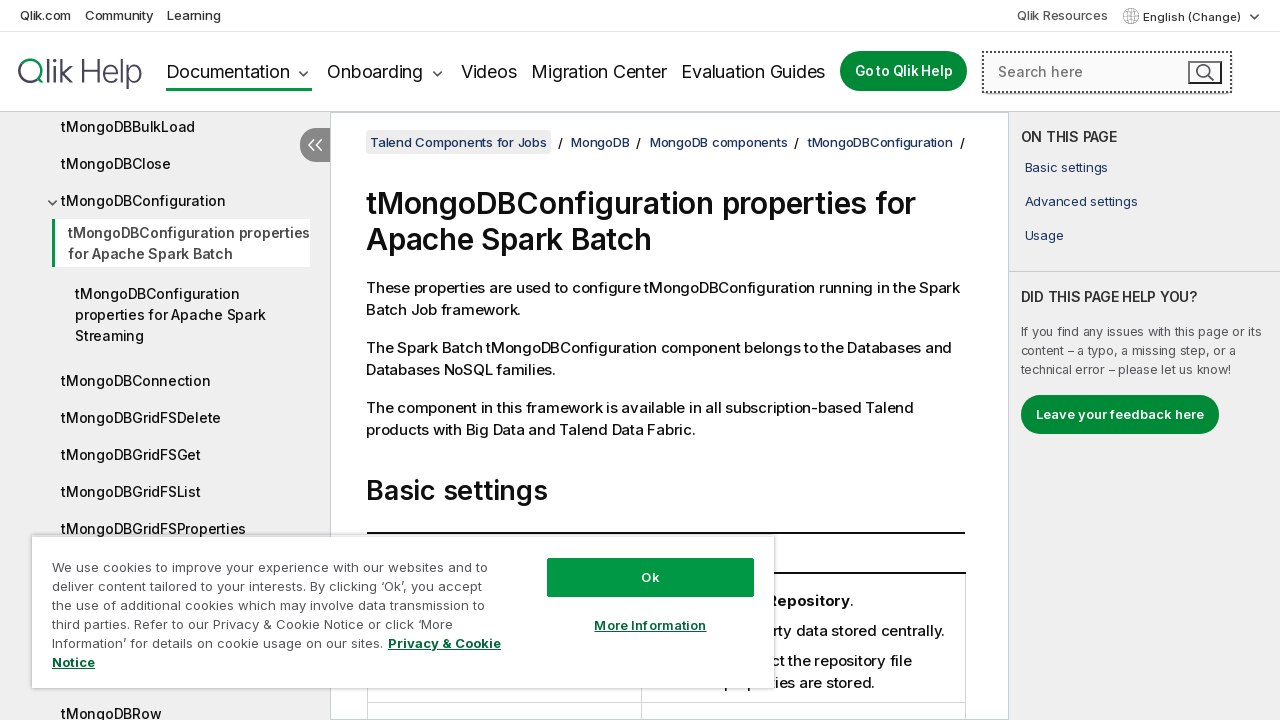

--- FILE ---
content_type: text/html; charset=utf-8
request_url: https://help.qlik.com/talend/en-US/components/8.0/mongodb/tmongodbconfiguration-properties-for-apache-spark-batch
body_size: 119143
content:

<!DOCTYPE html>
<html lang="en">
<head data-version="5.8.5.35">
    <meta charset="utf-8" />
    <meta name="viewport" content="width=device-width, initial-scale=1.0" />
                <meta name="DC.Type" content="reference" />
                <meta name="DC.Title" content="tMongoDBConfiguration properties for Apache Spark Batch" />
                <meta name="DC.Coverage" content="MongoDB components" />
                <meta name="prodname" content="Talend Real-Time Big Data Platform" />
                <meta name="prodname" content="Talend Big Data Platform" />
                <meta name="prodname" content="Talend Big Data" />
                <meta name="prodname" content="Talend Data Fabric" />
                <meta name="version" content="8.0" />
                <meta name="version" content="Cloud" />
                <meta name="platform" content="Talend Studio" />
                <meta name="mapid" content="mongodb" />
                <meta name="pageid" content="tmongodbconfiguration-properties-for-apache-spark-batch" />
                <meta name="concepts" content="Data Governance" />
        <meta name="guide-name" content="Talend Components for Jobs" />
    <meta name="product" content="Talend Components" />
    <meta name="version" content="8.0" />

        <script type="text/javascript" src="https://d2zcxm2u7ahqlt.cloudfront.net/5b4cc16bfe8667990b58e1df434da538/search-clients/db85c396-75a2-11ef-9c3f-0242ac12000b/an.js"></script>
    <script type="text/javascript" src="https://d2zcxm2u7ahqlt.cloudfront.net/5b4cc16bfe8667990b58e1df434da538/search-clients/db85c396-75a2-11ef-9c3f-0242ac12000b/searchbox.js"></script>
    <link rel="stylesheet" href="https://d2zcxm2u7ahqlt.cloudfront.net/5b4cc16bfe8667990b58e1df434da538/search-clients/db85c396-75a2-11ef-9c3f-0242ac12000b/searchbox.css" />


    <link rel="preconnect" href="https://fonts.googleapis.com" />
    <link rel="preconnect" href="https://fonts.gstatic.com" crossorigin="anonymous" />
    <link href="https://fonts.googleapis.com/css2?family=Inter:wght@100;200;300;400;500;600;700;800;900&display=swap" rel="stylesheet" />
    
    
    
		<link rel="canonical" href="https://help.talend.com/talend/en-US/components/8.0/mongodb/tmongodbconfiguration-properties-for-apache-spark-batch" />
				<link rel="alternate" hreflang="fr-fr" href="https://help.talend.com/talend/fr-FR/components/8.0/mongodb/tmongodbconfiguration-properties-for-apache-spark-batch" />
				<link rel="alternate" hreflang="ja-jp" href="https://help.talend.com/talend/ja-JP/components/8.0/mongodb/tmongodbconfiguration-properties-for-apache-spark-batch" />
		<link rel="alternate" hreflang="x-default" href="https://help.talend.com/talend/en-US/components/8.0/mongodb/tmongodbconfiguration-properties-for-apache-spark-batch" />


    <title>tMongoDBConfiguration properties for Apache Spark Batch | Talend Components for Jobs Help</title>
    
    

    <script type="application/ld+json">
        {
        "@context": "https://schema.org",
        "@type": "BreadcrumbList",
        "itemListElement": [
{
"@type": "ListItem",
"position": 1,
"name": "Talend Components for Jobs",
"item": "https://help.qlik.com/talend/en-US/components/8.0"
},
{
"@type": "ListItem",
"position": 2,
"name": "MongoDB",
"item": "https://help.qlik.com/talend/en-US/components/8.0/mongodb"
},
{
"@type": "ListItem",
"position": 3,
"name": "MongoDB components",
"item": "https://help.qlik.com/talend/en-US/components/8.0/mongodb/mongodb-component"
},
{
"@type": "ListItem",
"position": 4,
"name": "tMongoDBConfiguration",
"item": "https://help.qlik.com/talend/en-US/components/8.0/mongodb/tmongodbconfiguration"
},
{
"@type": "ListItem",
"position": 5,
"name": "tMongoDBConfiguration properties for Apache Spark Batch"
}
        ]
        }
    </script>


    
        <link rel="shortcut icon" type="image/ico" href="/talend/favicon.png?v=cYBi6b1DQtYtcF7OSPc3EOSLLSqQ-A6E_gjO45eigZw" />
        <link rel="stylesheet" href="/talend/css/styles.min.css?v=5.8.5.35" />
    
    

    
    
    


    

</head>
<body class="talend">


<script>/* <![CDATA[ */var dataLayer = [{'site':'help'}];/* ]]> */</script>
<!-- Google Tag Manager -->
<noscript><iframe src="https://www.googletagmanager.com/ns.html?id=GTM-P7VJSX"
height ="0" width ="0" style ="display:none;visibility:hidden" ></iframe></noscript>
<script>// <![CDATA[
(function(w,d,s,l,i){w[l]=w[l]||[];w[l].push({'gtm.start':
new Date().getTime(),event:'gtm.js'});var f=d.getElementsByTagName(s)[0],
j=d.createElement(s),dl=l!='dataLayer'?'&l='+l:'';j.async=true;j.src=
'//www.googletagmanager.com/gtm.js?id='+i+dl;f.parentNode.insertBefore(j,f);
})(window,document,'script','dataLayer','GTM-P7VJSX');
// ]]></script>
<!-- End Google Tag Manager -->



<input type="hidden" id="basePrefix" value="talend" />
<input type="hidden" id="baseLanguage" value="en-US" />
<input type="hidden" id="baseType" value="components" />
<input type="hidden" id="baseVersion" value="8.0" />

    <input type="hidden" id="index" value="3258" />
    <input type="hidden" id="baseUrl" value="/talend/en-US/components/8.0" />
    


    <div id="wrap">
        
        
            

<div id="mega">
    

    

    <a href="javascript:skipToMain('main');" class="skip-button">Skip to main content</a>
        <a href="javascript:skipToMain('complementary');" class="skip-button hidden-mobile">Skip to complementary content</a>

    <header>
        <div class="utilities">
            <ul>
                <li><a href="https://www.qlik.com/?ga-link=qlikhelp-gnav-qlikcom">Qlik.com</a></li>
                <li><a href="https://community.qlik.com/?ga-link=qlikhelp-gnav-community">Community</a></li>
                <li><a href="https://learning.qlik.com/?ga-link=qlikhelp-gnav-learning">Learning</a></li>
            </ul>

            <div class="link">
                <a href="/en-US/Qlik-Resources.htm">Qlik Resources</a>
            </div>

            <div class="dropdown language">
	<button  aria-controls="languages-list1" aria-expanded="false" aria-label="English is currently selected. (Language menu)">
		English (Change)
	</button>
	<div aria-hidden="true" id="languages-list1">

		<ul aria-label="Menu with 5 items.">
				<li><a href="/talend/en-US/components/8.0/mongodb/tmongodbconfiguration-properties-for-apache-spark-batch?l=de-DE" lang="de" tabindex="-1" rel="nofollow" aria-label="Item 1 of 5. Deutsch">Deutsch</a></li>
				<li><a href="/talend/en-US/components/8.0/mongodb/tmongodbconfiguration-properties-for-apache-spark-batch" lang="en" tabindex="-1" rel="nofollow" aria-label="Item 2 of 5. English">English</a></li>
				<li><a href="/talend/fr-FR/components/8.0/mongodb/tmongodbconfiguration-properties-for-apache-spark-batch" lang="fr" tabindex="-1" rel="nofollow" aria-label="Item 3 of 5. Fran&#xE7;ais">Fran&#xE7;ais</a></li>
				<li><a href="/talend/ja-JP/components/8.0/mongodb/tmongodbconfiguration-properties-for-apache-spark-batch" lang="ja" tabindex="-1" rel="nofollow" aria-label="Item 4 of 5. &#x65E5;&#x672C;&#x8A9E;">&#x65E5;&#x672C;&#x8A9E;</a></li>
				<li><a href="/talend/en-US/components/8.0/mongodb/tmongodbconfiguration-properties-for-apache-spark-batch?l=zh-CN" lang="zh" tabindex="-1" rel="nofollow" aria-label="Item 5 of 5. &#x4E2D;&#x6587;&#xFF08;&#x4E2D;&#x56FD;&#xFF09;">&#x4E2D;&#x6587;&#xFF08;&#x4E2D;&#x56FD;&#xFF09;</a></li>
		</ul>
	</div>
	<div class="clearfix" aria-hidden="true"></div>
</div>
        </div>

        <div class="navigation">

            <div class="mobile-close-button mobile-menu-close-button">
                <button><span class="visually-hidden">Close</span></button>
            </div>
            <nav>

                <div class="logo mobile">
                    <a href="/en-US/" class="mega-logo">
                        <img src="/talend/img/logos/Qlik-Help-2024.svg" alt="Qlik Talend Help home" />
                        <span class=" external"></span>
                    </a>
                </div>

                <ul>
                    <li class="logo">
                        <a href="/en-US/" class="mega-logo">
                            <img src="/talend/img/logos/Qlik-Help-2024.svg" alt="Qlik Talend Help home" />
                            <span class=" external"></span>
                        </a>
                    </li>

                    <li class="pushdown">
                        <a href="javascript:void(0);" class="selected" aria-controls="mega-products-list" aria-expanded="false">Documentation</a>
                        <div class="pushdown-list documentation-list doc-tabs " id="mega-products-list" aria-hidden="true">

                            <div class="doc-category-list">
                                <ul>
                                    <li class="doc-category-link" id="tab1"><a href="javascript:void(0);">Cloud</a></li>
                                    <li class="doc-category-link" id="tab2"><a href="javascript:void(0);">Client-Managed</a></li>
                                    <li class="doc-category-link" id="tab3"><a href="javascript:void(0);">Additional documentation</a></li>
                                </ul>
                            </div>

                            <a href="javascript:void(0);" class="mobile doc-category-link" id="tab1">Cloud</a>
                            <div role="tabpanel" id="tabs1_tab1_panel" class="tabpanel">
                                <div>
                                    <h2>Qlik Cloud</h2>
                                    <ul class="two">
                                        <li><a href="/en-US/cloud-services/">Home</a></li>
                                        <li><a href="/en-US/cloud-services/Subsystems/Hub/Content/Global_Common/HelpSites/introducing-qlik-cloud.htm">Introduction</a></li>
                                        <li><a href="/en-US/cloud-services/csh/client/ChangeLogSaaS">What's new in Qlik Cloud</a></li>
                                        <li><a href="/en-US/cloud-services/Subsystems/Hub/Content/Global_Common/HelpSites/Talend-capabilities.htm">What is Qlik Talend Cloud</a></li>
                                        <li><a href="/en-US/cloud-services/Subsystems/Hub/Content/Sense_Hub/Introduction/analyzing-data.htm">Analytics</a></li>
                                        <li><a href="/en-US/cloud-services/Subsystems/Hub/Content/Sense_Hub/DataIntegration/Introduction/Data-services.htm">Data Integration</a></li>
                                        <li><a href="/en-US/cloud-services/Subsystems/Hub/Content/Sense_Hub/Introduction/qlik-sense-administration.htm">Administration</a></li>
                                        <li><a href="/en-US/cloud-services/Subsystems/Hub/Content/Sense_QlikAutomation/introduction/home-automation.htm">Automations</a></li>
                                        <li><a href="https://qlik.dev/" class="see-also-link-external" target="_blank">Development</a></li>
                                    </ul>
                                </div>
                                <div>
                                    <h2>Other cloud solutions</h2>
                                    <ul>
                                        <li><a href="/en-US/cloud-services/Content/Sense_Helpsites/Home-talend-cloud.htm">Talend Cloud</a></li>
                                        <li><a href="https://talend.qlik.dev/apis/" class="see-also-link-external" target="_blank">Talend API Portal</a></li>
                                        <li><a href="https://www.stitchdata.com/docs/" class="see-also-link-external" target="_blank">Stitch</a></li>
                                        <li><a href="/en-US/upsolver">Upsolver</a></li>
                                    </ul>
                                </div>
                            </div>

                            <a href="javascript:void(0);" class="mobile doc-category-link" id="tab2">Client-Managed</a>
                            <div role="tabpanel" id="tabs1_tab2_panel" class="tabpanel">
                                <div>
                                    <h2>Client-Managed — Analytics</h2>
                                    <ul class="two">
                                        <!-- client managed analytics -->
                                        <li><a tabindex="-1" href="/en-US/sense/Content/Sense_Helpsites/Home.htm">Qlik Sense for users</a></li>
                                        <li><a tabindex="-1" href="/en-US/sense-admin">Qlik Sense for administrators</a></li>
                                        <li><a tabindex="-1" href="/en-US/sense-developer">Qlik Sense for developers</a></li>
                                        <li><a tabindex="-1" href="/en-US/nprinting">Qlik NPrinting</a></li>
                                        <li><a tabindex="-1" href="/en-US/connectors">Connectors</a></li>
                                        <li><a tabindex="-1" href="/en-US/geoanalytics">Qlik GeoAnalytics</a></li>
                                        <li><a tabindex="-1" href="/en-US/alerting">Qlik Alerting</a></li>
                                        <li><a tabindex="-1" href="/en-US/qlikview/Content/QV_HelpSites/Home.htm">QlikView for users and administrators</a></li>
                                        <li><a tabindex="-1" href="/en-US/qlikview-developer">QlikView for developers</a></li>
                                        <li><a tabindex="-1" href="/en-US/governance-dashboard">Governance Dashboard</a></li>
                                    </ul>
                                </div>
                                <div>
                                    <h2>Client-Managed — Data Integration</h2>
                                    <ul class="two">
                                        <!-- client managed data integration -->
                                        <li><a tabindex="-1" href="/en-US/replicate">Qlik Replicate</a></li>
                                        <li><a tabindex="-1" href="/en-US/compose">Qlik Compose</a></li>
                                        <li><a tabindex="-1" href="/en-US/enterprise-manager">Qlik Enterprise Manager</a></li>
                                        <li><a tabindex="-1" href="/en-US/gold-client">Qlik Gold Client</a></li>
                                        <li><a tabindex="-1" href="/en-US/catalog">Qlik Catalog</a></li>
                                        <li><a tabindex="-1" href="/en-US/nodegraph">NodeGraph (legacy)</a></li>
                                        <li><a href="/talend/en-US/studio-user-guide/">Talend Studio</a></li>
                                        <li><a href="/talend/en-US/esb-developer-guide/">Talend ESB</a></li>
                                        <li><a href="/talend/en-US/administration-center-user-guide">Talend Administration Center</a></li>
                                        <li><a href="/talend/en-US/talend-data-catalog/">Talend Data Catalog</a></li>
                                        <li><a href="/talend/en-US/data-preparation-user-guide/8.0">Talend Data Preparation</a></li>
                                        <li><a href="/talend/en-US/data-stewardship-user-guide/8.0">Talend Data Stewardship</a></li>
                                    </ul>
                                </div>
                            </div>

                            <a href="javascript:void(0);" class="mobile doc-category-link" id="tab3">Additional documentation</a>
                            <div role="tabpanel" id="tabs1_tab3_panel" class="tabpanel">
                                <div>
                                    <h2>Additional documentation</h2>
                                    <ul>
                                        <li><a href="/en-US/archive" class="archive-link">Qlik Documentation archive</a></li>
                                        <li><a href="/talend/en-US/archive" class="archive-link">Talend Documentation archive</a></li>
                                        <li><div class="talend-logo"></div><a href="/talend/en-US/">Find help for Qlik Talend products</a></li>
                                    </ul>
                                </div>
                            </div>
                            <div class="doc-lightbox"></div>
                        </div>

                    </li>

                    <li class="pushdown">
                        <a href="javascript:void(0);" aria-controls="mega-onboarding-list" aria-expanded="false">Onboarding</a>

                        <div class="pushdown-list documentation-list doc-tabs " id="mega-onboarding-list" aria-hidden="true">

                            <div class="doc-category-list">
                                <ul>
                                    <li class="doc-category-link" id="tab8"><a href="javascript:void(0);">Get started with analytics</a></li>
                                    <li class="doc-category-link" id="tab9"><a href="javascript:void(0);">Get started with data integration</a></li>
                                </ul>
                            </div>

                            <div role="tabpanel" id="tabs1_tab8_panel" class="tabpanel">
                                <div>
                                    <h2>Onboarding analytics users</h2>
                                    <ul class="two">
                                        <li><a tabindex="-1" href="/en-US/onboarding">Get started with analytics in Qlik Sense</a></li>

                                        <li><a tabindex="-1" href="/en-US/onboarding/qlik-cloud-analytics-standard">Administer Qlik Cloud Analytics Standard</a></li>
                                        <li><a tabindex="-1" href="/en-US/onboarding/qlik-cloud-analytics-premium-enterprise">Administer Qlik Cloud Analytics Premium and Enterprise</a></li>
                                        <li><a tabindex="-1" href="/en-US/onboarding/qlik-sense-business-admins">Administer Qlik Sense Business</a></li>
                                        <li><a tabindex="-1" href="/en-US/onboarding/qlik-sense-enterprise-saas-admins">Administer Qlik Sense Enterprise SaaS</a></li>
                                        <li><a tabindex="-1" href="/en-US/onboarding/qlik-cloud-government-admins">Administer Qlik Cloud Government</a></li>

                                        <li><a tabindex="-1" href="/en-US/onboarding/qlik-sense-enterprise-windows-admins">Administer Qlik Sense Enterprise on Windows</a></li>
                                    </ul>
                                </div>
                            </div>
                            <div role="tabpanel" id="tabs1_tab9_panel" class="tabpanel">
                                <div>
                                    <h2>Onboarding data integration users</h2>
                                    <ul class="">
                                        <li><a tabindex="-1" href="/en-US/cloud-services/Subsystems/Hub/Content/Sense_Hub/DataIntegration/Introduction/Getting-started-QTC.htm">Getting started with Qlik Talend Data Integration Cloud</a></li>
                                        <li><a tabindex="-1" href="/talend/en-US/talend-cloud-getting-started/Cloud/about-talend-cloud">Getting Started with Talend Cloud</a></li>
                                    </ul>
                                </div>
                            </div>                            
                            <div class="doc-lightbox"></div>
                        </div>
                    </li>


                    <li><a href="/en-US/videos">Videos</a></li>

                    <li><a href="/en-US/migration">Migration Center</a></li>

                    <li class="mega-migration"><a href="/en-US/evaluation-guides">Evaluation Guides</a></li>

                    <li class="hidden-desktop"><a href="/en-US/Qlik-Resources.htm">Qlik Resources</a></li>

                        
                        
                            <li><a class="button goto" href="/en-US/">Go to Qlik Help</a></li>
                        


                    <li class="dropdown language-mobile">
	<a href="javascript:void(0);" aria-controls="languages-list2" aria-expanded="false" aria-label="English is currently selected. (Language menu)">
		English (Change)
	</a>
	<div aria-hidden="true" id="languages-list2">

		<ul aria-label="Menu with 5 items.">
				<li><a href="/talend/en-US/components/8.0/mongodb/tmongodbconfiguration-properties-for-apache-spark-batch?l=de-DE" lang="de" tabindex="-1" rel="nofollow" aria-label="Item 1 of 5. Deutsch">Deutsch</a></li>
				<li><a href="/talend/en-US/components/8.0/mongodb/tmongodbconfiguration-properties-for-apache-spark-batch" lang="en" tabindex="-1" rel="nofollow" aria-label="Item 2 of 5. English">English</a></li>
				<li><a href="/talend/fr-FR/components/8.0/mongodb/tmongodbconfiguration-properties-for-apache-spark-batch" lang="fr" tabindex="-1" rel="nofollow" aria-label="Item 3 of 5. Fran&#xE7;ais">Fran&#xE7;ais</a></li>
				<li><a href="/talend/ja-JP/components/8.0/mongodb/tmongodbconfiguration-properties-for-apache-spark-batch" lang="ja" tabindex="-1" rel="nofollow" aria-label="Item 4 of 5. &#x65E5;&#x672C;&#x8A9E;">&#x65E5;&#x672C;&#x8A9E;</a></li>
				<li><a href="/talend/en-US/components/8.0/mongodb/tmongodbconfiguration-properties-for-apache-spark-batch?l=zh-CN" lang="zh" tabindex="-1" rel="nofollow" aria-label="Item 5 of 5. &#x4E2D;&#x6587;&#xFF08;&#x4E2D;&#x56FD;&#xFF09;">&#x4E2D;&#x6587;&#xFF08;&#x4E2D;&#x56FD;&#xFF09;</a></li>
		</ul>
	</div>
	<div class="clearfix" aria-hidden="true"></div>
</li>
                </ul>
            </nav>

            <div class="search-container">

                <button>Search</button>
                    <div id="auto" class="su-box">
                        <div ng-controller="SearchautoController">
                            <div bind-html-compile="autocompleteHtml">
                                <span class="su-placeholder" tabindex="0">
    Loading SearchUnify's search<span class="su-dots"></span>
    <span class="su-support-link">
        If you need assistance with your product, please contact Qlik Support.<br/>
        <a href="https://customerportal.qlik.com/knowledge" target="_blank">Qlik Customer Portal</a>
    </span>
</span>
                            </div>
                        </div>
                    </div>
            </div>



            <button class="mobile-menu-button">Menu</button>
        </div>


    </header>

    <div class="search-box mobile">
        <div class="search-cancel">
            <button><span class="visually-hidden">Close</span></button>
        </div>
            <span class="su-placeholder" tabindex="0">
    Loading SearchUnify's search<span class="su-dots"></span>
    <span class="su-support-link">
        If you need assistance with your product, please contact Qlik Support.<br/>
        <a href="https://customerportal.qlik.com/knowledge" target="_blank">Qlik Customer Portal</a>
    </span>
</span>
    </div>
    

</div>



        <div class="main ">
                

            <div class="container content">
                <div class="navigation-pane col-3">
                    <button class="hide-toc" aria-label="Hide table of contents" data-text-hide="Hide table of contents" data-text-show="Show table of contents"></button>
                    
                    
        <aside class="navigation">
            <div class="tree-header">
                <div class="header-items">
                    <div class="content-button open">
                        <button class="button" aria-label="Show table of contents"></button>
                    </div>
                    <div class="content-button close">
                        <button class="button" aria-label="Hide table of contents"></button>
                    </div>

                        <div class="website-name">
        <h2 id="website-name-header" class="components">
            <a href="/talend/en-US/components/8.0/">
Talend Components for Jobs            </a>

        </h2>
    </div>


                    <div class="navigation-help" aria-label="The navigation region that follows is a tree view. Use the tab key to navigate onto the tree and the right and left arrow keys to expand branches."><p>Navigate</p></div>

                </div>
            </div>
            <input type="hidden" id="version-name" value="8.0" />

            <div class="show-version">8.0</div>


            <button class="horizontal-nav-close-button">Back</button>
            <nav>
                		<ul role=tree id=tree0 aria-labelledby=website-name-header tabindex=0>
		<li role="treeitem" id="tocitem-1" data-index="1"  aria-labelledby="tocitem-1">
            <a href="/talend/en-US/components/8.0/About">About Talend components for Jobs</a>
			
        </li>
		<li role="treeitem" id="tocitem-2" data-index="2"  aria-expanded="false" aria-labelledby="tocitem-2">
                <div class="toggle" aria-hidden="true"></div>
            <a href="/talend/en-US/components/8.0/access">Access</a>
			
        </li>
		<li role="treeitem" id="tocitem-16" data-index="16"  aria-expanded="false" aria-labelledby="tocitem-16">
                <div class="toggle" aria-hidden="true"></div>
            <a href="/talend/en-US/components/8.0/ai">AI</a>
			
        </li>
		<li role="treeitem" id="tocitem-34" data-index="34"  aria-expanded="false" aria-labelledby="tocitem-34">
                <div class="toggle" aria-hidden="true"></div>
            <a href="/talend/en-US/components/8.0/amazon-aurora">Amazon Aurora</a>
			
        </li>
		<li role="treeitem" id="tocitem-59" data-index="59"  aria-expanded="false" aria-labelledby="tocitem-59">
                <div class="toggle" aria-hidden="true"></div>
            <a href="/talend/en-US/components/8.0/amazon-documentdb">Amazon DocumentDB</a>
			
        </li>
		<li role="treeitem" id="tocitem-65" data-index="65"  aria-expanded="false" aria-labelledby="tocitem-65">
                <div class="toggle" aria-hidden="true"></div>
            <a href="/talend/en-US/components/8.0/amazon-dynamodb">Amazon DynamoDB</a>
			
        </li>
		<li role="treeitem" id="tocitem-88" data-index="88"  aria-expanded="false" aria-labelledby="tocitem-88">
                <div class="toggle" aria-hidden="true"></div>
            <a href="/talend/en-US/components/8.0/amazon-emr">Amazon EMR</a>
			
        </li>
		<li role="treeitem" id="tocitem-105" data-index="105"  aria-expanded="false" aria-labelledby="tocitem-105">
                <div class="toggle" aria-hidden="true"></div>
            <a href="/talend/en-US/components/8.0/amazon-emr-distribution">Amazon EMR distribution</a>
			
        </li>
		<li role="treeitem" id="tocitem-123" data-index="123"  aria-expanded="false" aria-labelledby="tocitem-123">
                <div class="toggle" aria-hidden="true"></div>
            <a href="/talend/en-US/components/8.0/amazon-mysql">Amazon MySQL</a>
			
        </li>
		<li role="treeitem" id="tocitem-137" data-index="137"  aria-expanded="false" aria-labelledby="tocitem-137">
                <div class="toggle" aria-hidden="true"></div>
            <a href="/talend/en-US/components/8.0/amazon-oracle">Amazon Oracle</a>
			
        </li>
		<li role="treeitem" id="tocitem-151" data-index="151"  aria-expanded="false" aria-labelledby="tocitem-151">
                <div class="toggle" aria-hidden="true"></div>
            <a href="/talend/en-US/components/8.0/amazon-redshift">Amazon Redshift</a>
			
        </li>
		<li role="treeitem" id="tocitem-199" data-index="199"  aria-expanded="false" aria-labelledby="tocitem-199">
                <div class="toggle" aria-hidden="true"></div>
            <a href="/talend/en-US/components/8.0/amazon-s3">Amazon S3</a>
			
        </li>
		<li role="treeitem" id="tocitem-260" data-index="260"  aria-expanded="false" aria-labelledby="tocitem-260">
                <div class="toggle" aria-hidden="true"></div>
            <a href="/talend/en-US/components/8.0/amazon-services">Amazon services (Integration)</a>
			
        </li>
		<li role="treeitem" id="tocitem-265" data-index="265"  aria-expanded="false" aria-labelledby="tocitem-265">
                <div class="toggle" aria-hidden="true"></div>
            <a href="/talend/en-US/components/8.0/amazon-sqs">Amazon SQS</a>
			
        </li>
		<li role="treeitem" id="tocitem-301" data-index="301"  aria-expanded="false" aria-labelledby="tocitem-301">
                <div class="toggle" aria-hidden="true"></div>
            <a href="/talend/en-US/components/8.0/apache-log">Apache log</a>
			
        </li>
		<li role="treeitem" id="tocitem-307" data-index="307"  aria-expanded="false" aria-labelledby="tocitem-307">
                <div class="toggle" aria-hidden="true"></div>
            <a href="/talend/en-US/components/8.0/archive-unarchive">Archive/Unarchive</a>
			
        </li>
		<li role="treeitem" id="tocitem-315" data-index="315"  aria-expanded="false" aria-labelledby="tocitem-315">
                <div class="toggle" aria-hidden="true"></div>
            <a href="/talend/en-US/components/8.0/arff">ARFF</a>
			
        </li>
		<li role="treeitem" id="tocitem-324" data-index="324"  aria-expanded="false" aria-labelledby="tocitem-324">
                <div class="toggle" aria-hidden="true"></div>
            <a href="/talend/en-US/components/8.0/as400">AS400</a>
			
        </li>
		<li role="treeitem" id="tocitem-341" data-index="341"  aria-expanded="false" aria-labelledby="tocitem-341">
                <div class="toggle" aria-hidden="true"></div>
            <a href="/talend/en-US/components/8.0/avro">Avro</a>
			
        </li>
		<li role="treeitem" id="tocitem-350" data-index="350"  aria-expanded="false" aria-labelledby="tocitem-350">
                <div class="toggle" aria-hidden="true"></div>
            <a href="/talend/en-US/components/8.0/azure-data-lake-storage-gen2">Azure Data Lake Storage Gen2</a>
			
        </li>
		<li role="treeitem" id="tocitem-385" data-index="385"  aria-expanded="false" aria-labelledby="tocitem-385">
                <div class="toggle" aria-hidden="true"></div>
            <a href="/talend/en-US/components/8.0/azure-storage-blob">Azure Storage Blob</a>
			
        </li>
		<li role="treeitem" id="tocitem-422" data-index="422"  aria-expanded="false" aria-labelledby="tocitem-422">
                <div class="toggle" aria-hidden="true"></div>
            <a href="/talend/en-US/components/8.0/azure-storage-queue">Azure Storage Queue</a>
			
        </li>
		<li role="treeitem" id="tocitem-434" data-index="434"  aria-expanded="false" aria-labelledby="tocitem-434">
                <div class="toggle" aria-hidden="true"></div>
            <a href="/talend/en-US/components/8.0/azure-storage-table">Azure Storage Table</a>
			
        </li>
		<li role="treeitem" id="tocitem-448" data-index="448"  aria-expanded="false" aria-labelledby="tocitem-448">
                <div class="toggle" aria-hidden="true"></div>
            <a href="/talend/en-US/components/8.0/azure-synapse-analytics">Azure Synapse Analytics</a>
			
        </li>
		<li role="treeitem" id="tocitem-460" data-index="460"  aria-expanded="false" aria-labelledby="tocitem-460">
                <div class="toggle" aria-hidden="true"></div>
            <a href="/talend/en-US/components/8.0/bonita">Bonita</a>
			
        </li>
		<li role="treeitem" id="tocitem-475" data-index="475"  aria-expanded="false" aria-labelledby="tocitem-475">
                <div class="toggle" aria-hidden="true"></div>
            <a href="/talend/en-US/components/8.0/box">Box</a>
			
        </li>
		<li role="treeitem" id="tocitem-496" data-index="496"  aria-expanded="false" aria-labelledby="tocitem-496">
                <div class="toggle" aria-hidden="true"></div>
            <a href="/talend/en-US/components/8.0/buffer">Buffer</a>
			
        </li>
		<li role="treeitem" id="tocitem-506" data-index="506"  aria-expanded="false" aria-labelledby="tocitem-506">
                <div class="toggle" aria-hidden="true"></div>
            <a href="/talend/en-US/components/8.0/business-rules">Business rules</a>
			
        </li>
		<li role="treeitem" id="tocitem-534" data-index="534"  aria-expanded="false" aria-labelledby="tocitem-534">
                <div class="toggle" aria-hidden="true"></div>
            <a href="/talend/en-US/components/8.0/cassandra">Cassandra</a>
			
        </li>
		<li role="treeitem" id="tocitem-566" data-index="566"  aria-expanded="false" aria-labelledby="tocitem-566">
                <div class="toggle" aria-hidden="true"></div>
            <a href="/talend/en-US/components/8.0/change-data-capture">Change Data Capture</a>
			
        </li>
		<li role="treeitem" id="tocitem-606" data-index="606"  aria-expanded="false" aria-labelledby="tocitem-606">
                <div class="toggle" aria-hidden="true"></div>
            <a href="/talend/en-US/components/8.0/chart">Chart</a>
			
        </li>
		<li role="treeitem" id="tocitem-627" data-index="627"  aria-expanded="false" aria-labelledby="tocitem-627">
                <div class="toggle" aria-hidden="true"></div>
            <a href="/talend/en-US/components/8.0/claude-ai">Claude AI</a>
			
        </li>
		<li role="treeitem" id="tocitem-632" data-index="632"  aria-expanded="false" aria-labelledby="tocitem-632">
                <div class="toggle" aria-hidden="true"></div>
            <a href="/talend/en-US/components/8.0/cloud">Cloud</a>
			
        </li>
		<li role="treeitem" id="tocitem-636" data-index="636"  aria-expanded="false" aria-labelledby="tocitem-636">
                <div class="toggle" aria-hidden="true"></div>
            <a href="/talend/en-US/components/8.0/combinedsql">CombinedSQL</a>
			
        </li>
		<li role="treeitem" id="tocitem-655" data-index="655"  aria-expanded="false" aria-labelledby="tocitem-655">
                <div class="toggle" aria-hidden="true"></div>
            <a href="/talend/en-US/components/8.0/context">Context</a>
			
        </li>
		<li role="treeitem" id="tocitem-665" data-index="665"  aria-expanded="false" aria-labelledby="tocitem-665">
                <div class="toggle" aria-hidden="true"></div>
            <a href="/talend/en-US/components/8.0/cosmosdb">CosmosDB</a>
			
        </li>
		<li role="treeitem" id="tocitem-679" data-index="679"  aria-expanded="false" aria-labelledby="tocitem-679">
                <div class="toggle" aria-hidden="true"></div>
            <a href="/talend/en-US/components/8.0/couchbase">Couchbase</a>
			
        </li>
		<li role="treeitem" id="tocitem-692" data-index="692"  aria-expanded="false" aria-labelledby="tocitem-692">
                <div class="toggle" aria-hidden="true"></div>
            <a href="/talend/en-US/components/8.0/cyberark">CyberArk</a>
			
        </li>
		<li role="treeitem" id="tocitem-701" data-index="701"  aria-expanded="false" aria-labelledby="tocitem-701">
                <div class="toggle" aria-hidden="true"></div>
            <a href="/talend/en-US/components/8.0/data-mapping">Data mapping</a>
			
        </li>
		<li role="treeitem" id="tocitem-779" data-index="779"  aria-expanded="false" aria-labelledby="tocitem-779">
                <div class="toggle" aria-hidden="true"></div>
            <a href="/talend/en-US/components/8.0/data-preparation">Data Preparation</a>
			
        </li>
		<li role="treeitem" id="tocitem-836" data-index="836"  aria-expanded="false" aria-labelledby="tocitem-836">
                <div class="toggle" aria-hidden="true"></div>
            <a href="/talend/en-US/components/8.0/data-quality-components-container">Data Quality components</a>
			
        </li>
		<li role="treeitem" id="tocitem-1445" data-index="1445"  aria-expanded="false" aria-labelledby="tocitem-1445">
                <div class="toggle" aria-hidden="true"></div>
            <a href="/talend/en-US/components/8.0/data-stewardship">Data Stewardship</a>
			
        </li>
		<li role="treeitem" id="tocitem-1484" data-index="1484"  aria-expanded="false" aria-labelledby="tocitem-1484">
                <div class="toggle" aria-hidden="true"></div>
            <a href="/talend/en-US/components/8.0/database-utility">Database utility</a>
			
        </li>
		<li role="treeitem" id="tocitem-1490" data-index="1490"  aria-expanded="false" aria-labelledby="tocitem-1490">
                <div class="toggle" aria-hidden="true"></div>
            <a href="/talend/en-US/components/8.0/databricks">Databricks</a>
			
        </li>
		<li role="treeitem" id="tocitem-1517" data-index="1517"  aria-expanded="false" aria-labelledby="tocitem-1517">
                <div class="toggle" aria-hidden="true"></div>
            <a href="/talend/en-US/components/8.0/db-generic">DB Generic</a>
			
        </li>
		<li role="treeitem" id="tocitem-1541" data-index="1541"  aria-expanded="false" aria-labelledby="tocitem-1541">
                <div class="toggle" aria-hidden="true"></div>
            <a href="/talend/en-US/components/8.0/db2">DB2</a>
			
        </li>
		<li role="treeitem" id="tocitem-1552" data-index="1552"  aria-expanded="false" aria-labelledby="tocitem-1552">
                <div class="toggle" aria-hidden="true"></div>
            <a href="/talend/en-US/components/8.0/dbfs">DBFS</a>
			
        </li>
		<li role="treeitem" id="tocitem-1557" data-index="1557"  aria-expanded="false" aria-labelledby="tocitem-1557">
                <div class="toggle" aria-hidden="true"></div>
            <a href="/talend/en-US/components/8.0/defining-context-groups">Defining Context Groups</a>
			
        </li>
		<li role="treeitem" id="tocitem-1568" data-index="1568"  aria-expanded="false" aria-labelledby="tocitem-1568">
                <div class="toggle" aria-hidden="true"></div>
            <a href="/talend/en-US/components/8.0/delimited">Delimited</a>
			
        </li>
		<li role="treeitem" id="tocitem-1607" data-index="1607"  aria-expanded="false" aria-labelledby="tocitem-1607">
                <div class="toggle" aria-hidden="true"></div>
            <a href="/talend/en-US/components/8.0/delta-lake">Delta Lake</a>
			
        </li>
		<li role="treeitem" id="tocitem-1626" data-index="1626"  aria-expanded="false" aria-labelledby="tocitem-1626">
                <div class="toggle" aria-hidden="true"></div>
            <a href="/talend/en-US/components/8.0/dotnet">DotNET</a>
			
        </li>
		<li role="treeitem" id="tocitem-1642" data-index="1642"  aria-expanded="false" aria-labelledby="tocitem-1642">
                <div class="toggle" aria-hidden="true"></div>
            <a href="/talend/en-US/components/8.0/dropbox">Dropbox</a>
			
        </li>
		<li role="treeitem" id="tocitem-1660" data-index="1660"  aria-expanded="false" aria-labelledby="tocitem-1660">
                <div class="toggle" aria-hidden="true"></div>
            <a href="/talend/en-US/components/8.0/dynamic-schema">Dynamic Schema</a>
			
        </li>
		<li role="treeitem" id="tocitem-1677" data-index="1677"  aria-expanded="false" aria-labelledby="tocitem-1677">
                <div class="toggle" aria-hidden="true"></div>
            <a href="/talend/en-US/components/8.0/elasticsearch">ElasticSearch</a>
			
        </li>
		<li role="treeitem" id="tocitem-1687" data-index="1687"  aria-expanded="false" aria-labelledby="tocitem-1687">
                <div class="toggle" aria-hidden="true"></div>
            <a href="/talend/en-US/components/8.0/elt-greenplum">ELT Greenplum</a>
			
        </li>
		<li role="treeitem" id="tocitem-1721" data-index="1721"  aria-expanded="false" aria-labelledby="tocitem-1721">
                <div class="toggle" aria-hidden="true"></div>
            <a href="/talend/en-US/components/8.0/elt-hive">ELT Hive</a>
			
        </li>
		<li role="treeitem" id="tocitem-1752" data-index="1752"  aria-expanded="false" aria-labelledby="tocitem-1752">
                <div class="toggle" aria-hidden="true"></div>
            <a href="/talend/en-US/components/8.0/elt-jdbc">ELT JDBC</a>
			
        </li>
		<li role="treeitem" id="tocitem-1788" data-index="1788"  aria-expanded="false" aria-labelledby="tocitem-1788">
                <div class="toggle" aria-hidden="true"></div>
            <a href="/talend/en-US/components/8.0/elt-mssql">ELT MSSql</a>
			
        </li>
		<li role="treeitem" id="tocitem-1822" data-index="1822"  aria-expanded="false" aria-labelledby="tocitem-1822">
                <div class="toggle" aria-hidden="true"></div>
            <a href="/talend/en-US/components/8.0/elt-mysql">ELT MySQL</a>
			
        </li>
		<li role="treeitem" id="tocitem-1856" data-index="1856"  aria-expanded="false" aria-labelledby="tocitem-1856">
                <div class="toggle" aria-hidden="true"></div>
            <a href="/talend/en-US/components/8.0/elt-netezza">ELT Netezza</a>
			
        </li>
		<li role="treeitem" id="tocitem-1890" data-index="1890"  aria-expanded="false" aria-labelledby="tocitem-1890">
                <div class="toggle" aria-hidden="true"></div>
            <a href="/talend/en-US/components/8.0/elt-oracle">ELT Oracle</a>
			
        </li>
		<li role="treeitem" id="tocitem-1932" data-index="1932"  aria-expanded="false" aria-labelledby="tocitem-1932">
                <div class="toggle" aria-hidden="true"></div>
            <a href="/talend/en-US/components/8.0/elt-postgresql">ELT PostgreSQL</a>
			
        </li>
		<li role="treeitem" id="tocitem-1966" data-index="1966"  aria-expanded="false" aria-labelledby="tocitem-1966">
                <div class="toggle" aria-hidden="true"></div>
            <a href="/talend/en-US/components/8.0/elt-sybase">ELT Sybase</a>
			
        </li>
		<li role="treeitem" id="tocitem-1992" data-index="1992"  aria-expanded="false" aria-labelledby="tocitem-1992">
                <div class="toggle" aria-hidden="true"></div>
            <a href="/talend/en-US/components/8.0/elt-teradata">ELT Teradata</a>
			
        </li>
		<li role="treeitem" id="tocitem-2027" data-index="2027"  aria-expanded="false" aria-labelledby="tocitem-2027">
                <div class="toggle" aria-hidden="true"></div>
            <a href="/talend/en-US/components/8.0/elt-vertica">ELT Vertica</a>
			
        </li>
		<li role="treeitem" id="tocitem-2061" data-index="2061"  aria-expanded="false" aria-labelledby="tocitem-2061">
                <div class="toggle" aria-hidden="true"></div>
            <a href="/talend/en-US/components/8.0/embeddings-management-systems">Embeddings Management Systems</a>
			
        </li>
		<li role="treeitem" id="tocitem-2066" data-index="2066"  aria-expanded="false" aria-labelledby="tocitem-2066">
                <div class="toggle" aria-hidden="true"></div>
            <a href="/talend/en-US/components/8.0/esb-rest">ESB REST</a>
			
        </li>
		<li role="treeitem" id="tocitem-2138" data-index="2138"  aria-expanded="false" aria-labelledby="tocitem-2138">
                <div class="toggle" aria-hidden="true"></div>
            <a href="/talend/en-US/components/8.0/esb-soap">ESB SOAP</a>
			
        </li>
		<li role="treeitem" id="tocitem-2167" data-index="2167"  aria-expanded="false" aria-labelledby="tocitem-2167">
                <div class="toggle" aria-hidden="true"></div>
            <a href="/talend/en-US/components/8.0/exasol">Exasol</a>
			
        </li>
		<li role="treeitem" id="tocitem-2186" data-index="2186"  aria-expanded="false" aria-labelledby="tocitem-2186">
                <div class="toggle" aria-hidden="true"></div>
            <a href="/talend/en-US/components/8.0/excel">Excel</a>
			
        </li>
		<li role="treeitem" id="tocitem-2202" data-index="2202"  aria-expanded="false" aria-labelledby="tocitem-2202">
                <div class="toggle" aria-hidden="true"></div>
            <a href="/talend/en-US/components/8.0/file">File (Integration)</a>
			
        </li>
		<li role="treeitem" id="tocitem-2205" data-index="2205"  aria-expanded="false" aria-labelledby="tocitem-2205">
                <div class="toggle" aria-hidden="true"></div>
            <a href="/talend/en-US/components/8.0/firebird">Firebird</a>
			
        </li>
		<li role="treeitem" id="tocitem-2214" data-index="2214"  aria-expanded="false" aria-labelledby="tocitem-2214">
                <div class="toggle" aria-hidden="true"></div>
            <a href="/talend/en-US/components/8.0/ftp">FTP</a>
			
        </li>
		<li role="treeitem" id="tocitem-2246" data-index="2246"  aria-expanded="false" aria-labelledby="tocitem-2246">
                <div class="toggle" aria-hidden="true"></div>
            <a href="/talend/en-US/components/8.0/fullrow">FullRow</a>
			
        </li>
		<li role="treeitem" id="tocitem-2256" data-index="2256"  aria-expanded="false" aria-labelledby="tocitem-2256">
                <div class="toggle" aria-hidden="true"></div>
            <a href="/talend/en-US/components/8.0/global-variable">Global variable</a>
			
        </li>
		<li role="treeitem" id="tocitem-2264" data-index="2264"  aria-expanded="false" aria-labelledby="tocitem-2264">
                <div class="toggle" aria-hidden="true"></div>
            <a href="/talend/en-US/components/8.0/google-analytics">Google Analytics</a>
			
        </li>
		<li role="treeitem" id="tocitem-2268" data-index="2268"  aria-expanded="false" aria-labelledby="tocitem-2268">
                <div class="toggle" aria-hidden="true"></div>
            <a href="/talend/en-US/components/8.0/google-bigquery">Google BigQuery</a>
			
        </li>
		<li role="treeitem" id="tocitem-2298" data-index="2298"  aria-expanded="false" aria-labelledby="tocitem-2298">
                <div class="toggle" aria-hidden="true"></div>
            <a href="/talend/en-US/components/8.0/google-bigtable">Google Bigtable</a>
			
        </li>
		<li role="treeitem" id="tocitem-2304" data-index="2304"  aria-expanded="false" aria-labelledby="tocitem-2304">
                <div class="toggle" aria-hidden="true"></div>
            <a href="/talend/en-US/components/8.0/google-cloud-sql-components-container">Google Cloud SQL</a>
			
        </li>
		<li role="treeitem" id="tocitem-2319" data-index="2319"  aria-expanded="false" aria-labelledby="tocitem-2319">
                <div class="toggle" aria-hidden="true"></div>
            <a href="/talend/en-US/components/8.0/google-dataproc">Google Dataproc</a>
			
        </li>
		<li role="treeitem" id="tocitem-2322" data-index="2322"  aria-expanded="false" aria-labelledby="tocitem-2322">
                <div class="toggle" aria-hidden="true"></div>
            <a href="/talend/en-US/components/8.0/google-drive">Google Drive</a>
			
        </li>
		<li role="treeitem" id="tocitem-2345" data-index="2345"  aria-expanded="false" aria-labelledby="tocitem-2345">
                <div class="toggle" aria-hidden="true"></div>
            <a href="/talend/en-US/components/8.0/google-pubsub">Google PubSub</a>
			
        </li>
		<li role="treeitem" id="tocitem-2350" data-index="2350"  aria-expanded="false" aria-labelledby="tocitem-2350">
                <div class="toggle" aria-hidden="true"></div>
            <a href="/talend/en-US/components/8.0/gpg">GPG</a>
			
        </li>
		<li role="treeitem" id="tocitem-2367" data-index="2367"  aria-expanded="false" aria-labelledby="tocitem-2367">
                <div class="toggle" aria-hidden="true"></div>
            <a href="/talend/en-US/components/8.0/greenplum">Greenplum</a>
			
        </li>
		<li role="treeitem" id="tocitem-2380" data-index="2380"  aria-expanded="false" aria-labelledby="tocitem-2380">
                <div class="toggle" aria-hidden="true"></div>
            <a href="/talend/en-US/components/8.0/groovy">Groovy</a>
			
        </li>
		<li role="treeitem" id="tocitem-2389" data-index="2389"  aria-expanded="false" aria-labelledby="tocitem-2389">
                <div class="toggle" aria-hidden="true"></div>
            <a href="/talend/en-US/components/8.0/gs">GS</a>
			
        </li>
		<li role="treeitem" id="tocitem-2418" data-index="2418"  aria-expanded="false" aria-labelledby="tocitem-2418">
                <div class="toggle" aria-hidden="true"></div>
            <a href="/talend/en-US/components/8.0/hbase">HBase</a>
			
        </li>
		<li role="treeitem" id="tocitem-2447" data-index="2447"  aria-expanded="false" aria-labelledby="tocitem-2447">
                <div class="toggle" aria-hidden="true"></div>
            <a href="/talend/en-US/components/8.0/hcatalog">HCatalog</a>
			
        </li>
		<li role="treeitem" id="tocitem-2462" data-index="2462"  aria-expanded="false" aria-labelledby="tocitem-2462">
                <div class="toggle" aria-hidden="true"></div>
            <a href="/talend/en-US/components/8.0/hdfs">HDFS</a>
			
        </li>
		<li role="treeitem" id="tocitem-2506" data-index="2506"  aria-expanded="false" aria-labelledby="tocitem-2506">
                <div class="toggle" aria-hidden="true"></div>
            <a href="/talend/en-US/components/8.0/hive">Hive</a>
			
        </li>
		<li role="treeitem" id="tocitem-2540" data-index="2540"  aria-expanded="false" aria-labelledby="tocitem-2540">
                <div class="toggle" aria-hidden="true"></div>
            <a href="/talend/en-US/components/8.0/hsqldb">HSQLDB</a>
			
        </li>
		<li role="treeitem" id="tocitem-2545" data-index="2545"  aria-expanded="false" aria-labelledby="tocitem-2545">
                <div class="toggle" aria-hidden="true"></div>
            <a href="/talend/en-US/components/8.0/http">HTTP</a>
			
        </li>
		<li role="treeitem" id="tocitem-2571" data-index="2571"  aria-expanded="false" aria-labelledby="tocitem-2571">
                <div class="toggle" aria-hidden="true"></div>
            <a href="/talend/en-US/components/8.0/iceberg">Iceberg</a>
			
        </li>
		<li role="treeitem" id="tocitem-2604" data-index="2604"  aria-expanded="false" aria-labelledby="tocitem-2604">
                <div class="toggle" aria-hidden="true"></div>
            <a href="/talend/en-US/components/8.0/impala">Impala</a>
			
        </li>
		<li role="treeitem" id="tocitem-2613" data-index="2613"  aria-expanded="false" aria-labelledby="tocitem-2613">
                <div class="toggle" aria-hidden="true"></div>
            <a href="/talend/en-US/components/8.0/informix">Informix</a>
			
        </li>
		<li role="treeitem" id="tocitem-2626" data-index="2626"  aria-expanded="false" aria-labelledby="tocitem-2626">
                <div class="toggle" aria-hidden="true"></div>
            <a href="/talend/en-US/components/8.0/ingres">Ingres</a>
			
        </li>
		<li role="treeitem" id="tocitem-2643" data-index="2643"  aria-expanded="false" aria-labelledby="tocitem-2643">
                <div class="toggle" aria-hidden="true"></div>
            <a href="/talend/en-US/components/8.0/internet">Internet (Integration)</a>
			
        </li>
		<li role="treeitem" id="tocitem-2657" data-index="2657"  aria-expanded="false" aria-labelledby="tocitem-2657">
                <div class="toggle" aria-hidden="true"></div>
            <a href="/talend/en-US/components/8.0/jasper">Jasper</a>
			
        </li>
		<li role="treeitem" id="tocitem-2667" data-index="2667"  aria-expanded="false" aria-labelledby="tocitem-2667">
                <div class="toggle" aria-hidden="true"></div>
            <a href="/talend/en-US/components/8.0/java-custom-code">Java custom code</a>
			
        </li>
		<li role="treeitem" id="tocitem-2735" data-index="2735"  aria-expanded="false" aria-labelledby="tocitem-2735">
                <div class="toggle" aria-hidden="true"></div>
            <a href="/talend/en-US/components/8.0/javadb">JavaDB</a>
			
        </li>
		<li role="treeitem" id="tocitem-2740" data-index="2740"  aria-expanded="false" aria-labelledby="tocitem-2740">
                <div class="toggle" aria-hidden="true"></div>
            <a href="/talend/en-US/components/8.0/jboss-esb">JBoss ESB</a>
			
        </li>
		<li role="treeitem" id="tocitem-2744" data-index="2744"  aria-expanded="false" aria-labelledby="tocitem-2744">
                <div class="toggle" aria-hidden="true"></div>
            <a href="/talend/en-US/components/8.0/jdbc">JDBC</a>
			
        </li>
		<li role="treeitem" id="tocitem-2767" data-index="2767"  aria-expanded="false" aria-labelledby="tocitem-2767">
                <div class="toggle" aria-hidden="true"></div>
            <a href="/talend/en-US/components/8.0/jira">JIRA</a>
			
        </li>
		<li role="treeitem" id="tocitem-2786" data-index="2786"  aria-expanded="false" aria-labelledby="tocitem-2786">
                <div class="toggle" aria-hidden="true"></div>
            <a href="/talend/en-US/components/8.0/jms">JMS</a>
			
        </li>
		<li role="treeitem" id="tocitem-2805" data-index="2805"  aria-expanded="false" aria-labelledby="tocitem-2805">
                <div class="toggle" aria-hidden="true"></div>
            <a href="/talend/en-US/components/8.0/json">JSON</a>
			
        </li>
		<li role="treeitem" id="tocitem-2834" data-index="2834"  aria-expanded="false" aria-labelledby="tocitem-2834">
                <div class="toggle" aria-hidden="true"></div>
            <a href="/talend/en-US/components/8.0/kafka">Kafka</a>
			
        </li>
		<li role="treeitem" id="tocitem-2878" data-index="2878"  aria-expanded="false" aria-labelledby="tocitem-2878">
                <div class="toggle" aria-hidden="true"></div>
            <a href="/talend/en-US/components/8.0/kerberos">Kerberos</a>
			
        </li>
		<li role="treeitem" id="tocitem-2881" data-index="2881"  aria-expanded="false" aria-labelledby="tocitem-2881">
                <div class="toggle" aria-hidden="true"></div>
            <a href="/talend/en-US/components/8.0/keystore">Keystore</a>
			
        </li>
		<li role="treeitem" id="tocitem-2889" data-index="2889"  aria-expanded="false" aria-labelledby="tocitem-2889">
                <div class="toggle" aria-hidden="true"></div>
            <a href="/talend/en-US/components/8.0/kinesis">Kinesis</a>
			
        </li>
		<li role="treeitem" id="tocitem-2900" data-index="2900"  aria-expanded="false" aria-labelledby="tocitem-2900">
                <div class="toggle" aria-hidden="true"></div>
            <a href="/talend/en-US/components/8.0/kudu">Kudu</a>
			
        </li>
		<li role="treeitem" id="tocitem-2915" data-index="2915"  aria-expanded="false" aria-labelledby="tocitem-2915">
                <div class="toggle" aria-hidden="true"></div>
            <a href="/talend/en-US/components/8.0/large-language-model">Large Language Model (LLM)</a>
			
        </li>
		<li role="treeitem" id="tocitem-2926" data-index="2926"  aria-expanded="false" aria-labelledby="tocitem-2926">
                <div class="toggle" aria-hidden="true"></div>
            <a href="/talend/en-US/components/8.0/ldap">LDAP</a>
			
        </li>
		<li role="treeitem" id="tocitem-2942" data-index="2942"  aria-expanded="false" aria-labelledby="tocitem-2942">
                <div class="toggle" aria-hidden="true"></div>
            <a href="/talend/en-US/components/8.0/ldif">LDIF</a>
			
        </li>
		<li role="treeitem" id="tocitem-2953" data-index="2953"  aria-expanded="false" aria-labelledby="tocitem-2953">
                <div class="toggle" aria-hidden="true"></div>
            <a href="/talend/en-US/components/8.0/library-import">Library import</a>
			
        </li>
		<li role="treeitem" id="tocitem-2967" data-index="2967"  aria-expanded="false" aria-labelledby="tocitem-2967">
                <div class="toggle" aria-hidden="true"></div>
            <a href="/talend/en-US/components/8.0/logs-and-errors">Logs and errors (Integration)</a>
			
        </li>
		<li role="treeitem" id="tocitem-3003" data-index="3003"  aria-expanded="false" aria-labelledby="tocitem-3003">
                <div class="toggle" aria-hidden="true"></div>
            <a href="/talend/en-US/components/8.0/machine-learning">Machine Learning</a>
			
        </li>
		<li role="treeitem" id="tocitem-3054" data-index="3054"  aria-expanded="false" aria-labelledby="tocitem-3054">
                <div class="toggle" aria-hidden="true"></div>
            <a href="/talend/en-US/components/8.0/mail">Mail</a>
			
        </li>
		<li role="treeitem" id="tocitem-3071" data-index="3071"  aria-expanded="false" aria-labelledby="tocitem-3071">
                <div class="toggle" aria-hidden="true"></div>
            <a href="/talend/en-US/components/8.0/maprdb">MapRDB</a>
			
        </li>
		<li role="treeitem" id="tocitem-3092" data-index="3092"  aria-expanded="false" aria-labelledby="tocitem-3092">
                <div class="toggle" aria-hidden="true"></div>
            <a href="/talend/en-US/components/8.0/maprstreams">MapRStreams</a>
			
        </li>
		<li role="treeitem" id="tocitem-3104" data-index="3104"  aria-expanded="false" aria-labelledby="tocitem-3104">
                <div class="toggle" aria-hidden="true"></div>
            <a href="/talend/en-US/components/8.0/marketo">Marketo</a>
			
        </li>
		<li role="treeitem" id="tocitem-3123" data-index="3123"  aria-expanded="false" aria-labelledby="tocitem-3123">
                <div class="toggle" aria-hidden="true"></div>
            <a href="/talend/en-US/components/8.0/marklogic">MarkLogic</a>
			
        </li>
		<li role="treeitem" id="tocitem-3130" data-index="3130"  aria-expanded="false" aria-labelledby="tocitem-3130">
                <div class="toggle" aria-hidden="true"></div>
            <a href="/talend/en-US/components/8.0/matching-with-machine-learning">Matching with machine learning</a>
			
        </li>
		<li role="treeitem" id="tocitem-3185" data-index="3185"  aria-expanded="false" aria-labelledby="tocitem-3185">
                <div class="toggle" aria-hidden="true"></div>
            <a href="/talend/en-US/components/8.0/maxdb">MaxDB</a>
			
        </li>
		<li role="treeitem" id="tocitem-3190" data-index="3190"  aria-expanded="false" aria-labelledby="tocitem-3190">
                <div class="toggle" aria-hidden="true"></div>
            <a href="/talend/en-US/components/8.0/microsoft-crm">Microsoft CRM</a>
			
        </li>
		<li role="treeitem" id="tocitem-3207" data-index="3207"  aria-expanded="false" aria-labelledby="tocitem-3207">
                <div class="toggle" aria-hidden="true"></div>
            <a href="/talend/en-US/components/8.0/microsoft-mq">Microsoft MQ</a>
			
        </li>
		<li role="treeitem" id="tocitem-3221" data-index="3221"  aria-expanded="false" aria-labelledby="tocitem-3221">
                <div class="toggle" aria-hidden="true"></div>
            <a href="/talend/en-US/components/8.0/milvus">Milvus</a>
			
        </li>
		<li role="treeitem" id="tocitem-3228" data-index="3228"  aria-expanded="false" aria-labelledby="tocitem-3228">
                <div class="toggle" aria-hidden="true"></div>
            <a href="/talend/en-US/components/8.0/mom">MOM</a>
			
        </li>
		<li role="treeitem" id="tocitem-3253" data-index="3253"  aria-expanded="true" aria-labelledby="tocitem-3253">
                <div class="toggle" aria-hidden="true"></div>
            <a href="/talend/en-US/components/8.0/mongodb">MongoDB</a>
			
		<ul role=group class=cloud aria-labelledby=tocitem-3258>
		<li role="treeitem" id="tocitem-3254" data-index="3254"  aria-expanded="true" aria-labelledby="tocitem-3254">
                <div class="toggle" aria-hidden="true"></div>
            <a href="/talend/en-US/components/8.0/mongodb/mongodb-component">MongoDB components</a>
			
		<ul role=group class=cloud aria-labelledby=tocitem-3258>
		<li role="treeitem" id="tocitem-3255" data-index="3255"  aria-labelledby="tocitem-3255">
            <a href="/talend/en-US/components/8.0/mongodb/tmongodbbulkload">tMongoDBBulkLoad</a>
			
        </li>
		<li role="treeitem" id="tocitem-3256" data-index="3256"  aria-labelledby="tocitem-3256">
            <a href="/talend/en-US/components/8.0/mongodb/tmongodbclose">tMongoDBClose</a>
			
        </li>
		<li role="treeitem" id="tocitem-3257" data-index="3257"  aria-expanded="true" aria-labelledby="tocitem-3257">
                <div class="toggle" aria-hidden="true"></div>
            <a href="/talend/en-US/components/8.0/mongodb/tmongodbconfiguration">tMongoDBConfiguration</a>
			
		<ul role=group class=cloud aria-labelledby=tocitem-3258>
		<li role="treeitem" id="tocitem-3258" data-index="3258"  class="active" aria-labelledby="tocitem-3258">
            <a href="/talend/en-US/components/8.0/mongodb/tmongodbconfiguration-properties-for-apache-spark-batch">tMongoDBConfiguration properties for Apache Spark Batch</a>
			
        </li>
		<li role="treeitem" id="tocitem-3259" data-index="3259"  aria-labelledby="tocitem-3259">
            <a href="/talend/en-US/components/8.0/mongodb/tmongodbconfiguration-properties-for-apache-spark-streaming">tMongoDBConfiguration properties for Apache Spark Streaming</a>
			
        </li>
        </ul>        </li>
		<li role="treeitem" id="tocitem-3260" data-index="3260"  aria-labelledby="tocitem-3260">
            <a href="/talend/en-US/components/8.0/mongodb/tmongodbconnection">tMongoDBConnection</a>
			
        </li>
		<li role="treeitem" id="tocitem-3261" data-index="3261"  aria-labelledby="tocitem-3261">
            <a href="/talend/en-US/components/8.0/mongodb/tmongodbgridfsdelete">tMongoDBGridFSDelete</a>
			
        </li>
		<li role="treeitem" id="tocitem-3262" data-index="3262"  aria-labelledby="tocitem-3262">
            <a href="/talend/en-US/components/8.0/mongodb/tmongodbgridfsget">tMongoDBGridFSGet</a>
			
        </li>
		<li role="treeitem" id="tocitem-3263" data-index="3263"  aria-labelledby="tocitem-3263">
            <a href="/talend/en-US/components/8.0/mongodb/tmongodbgridfslist">tMongoDBGridFSList</a>
			
        </li>
		<li role="treeitem" id="tocitem-3264" data-index="3264"  aria-labelledby="tocitem-3264">
            <a href="/talend/en-US/components/8.0/mongodb/tmongodbgridfsproperties">tMongoDBGridFSProperties</a>
			
        </li>
		<li role="treeitem" id="tocitem-3265" data-index="3265"  aria-labelledby="tocitem-3265">
            <a href="/talend/en-US/components/8.0/mongodb/tmongodbgridfsput">tMongoDBGridFSPut</a>
			
        </li>
		<li role="treeitem" id="tocitem-3266" data-index="3266"  aria-expanded="false" aria-labelledby="tocitem-3266">
                <div class="toggle" aria-hidden="true"></div>
            <a href="/talend/en-US/components/8.0/mongodb/tmongodbinput">tMongoDBInput</a>
			
        </li>
		<li role="treeitem" id="tocitem-3270" data-index="3270"  aria-labelledby="tocitem-3270">
            <a href="/talend/en-US/components/8.0/mongodb/tmongodblookupinput">tMongoDBLookupInput</a>
			
        </li>
		<li role="treeitem" id="tocitem-3271" data-index="3271"  aria-expanded="false" aria-labelledby="tocitem-3271">
                <div class="toggle" aria-hidden="true"></div>
            <a href="/talend/en-US/components/8.0/mongodb/tmongodboutput">tMongoDBOutput</a>
			
        </li>
		<li role="treeitem" id="tocitem-3275" data-index="3275"  aria-labelledby="tocitem-3275">
            <a href="/talend/en-US/components/8.0/mongodb/tmongodbrow">tMongoDBRow</a>
			
        </li>
        </ul>        </li>
		<li role="treeitem" id="tocitem-3276" data-index="3276"  aria-expanded="false" aria-labelledby="tocitem-3276">
                <div class="toggle" aria-hidden="true"></div>
            <a href="/talend/en-US/components/8.0/mongodb/mongodb-scenario">MongoDB scenarios</a>
			
        </li>
        </ul>        </li>
		<li role="treeitem" id="tocitem-3339" data-index="3339"  aria-expanded="false" aria-labelledby="tocitem-3339">
                <div class="toggle" aria-hidden="true"></div>
            <a href="/talend/en-US/components/8.0/mqtt">MQTT</a>
			
        </li>
		<li role="treeitem" id="tocitem-3343" data-index="3343"  aria-expanded="false" aria-labelledby="tocitem-3343">
                <div class="toggle" aria-hidden="true"></div>
            <a href="/talend/en-US/components/8.0/ms-delimited">MS Delimited</a>
			
        </li>
		<li role="treeitem" id="tocitem-3353" data-index="3353"  aria-expanded="false" aria-labelledby="tocitem-3353">
                <div class="toggle" aria-hidden="true"></div>
            <a href="/talend/en-US/components/8.0/ms-positional">MS Positional</a>
			
        </li>
		<li role="treeitem" id="tocitem-3362" data-index="3362"  aria-expanded="false" aria-labelledby="tocitem-3362">
                <div class="toggle" aria-hidden="true"></div>
            <a href="/talend/en-US/components/8.0/ms-xml-connectors">MS XML connectors</a>
			
        </li>
		<li role="treeitem" id="tocitem-3378" data-index="3378"  aria-expanded="false" aria-labelledby="tocitem-3378">
                <div class="toggle" aria-hidden="true"></div>
            <a href="/talend/en-US/components/8.0/mssql">MSSql</a>
			
        </li>
		<li role="treeitem" id="tocitem-3413" data-index="3413"  aria-expanded="false" aria-labelledby="tocitem-3413">
                <div class="toggle" aria-hidden="true"></div>
            <a href="/talend/en-US/components/8.0/mysql">MySQL</a>
			
        </li>
		<li role="treeitem" id="tocitem-3516" data-index="3516"  aria-expanded="false" aria-labelledby="tocitem-3516">
                <div class="toggle" aria-hidden="true"></div>
            <a href="/talend/en-US/components/8.0/namedpipe">NamedPipe</a>
			
        </li>
		<li role="treeitem" id="tocitem-3528" data-index="3528"  aria-expanded="false" aria-labelledby="tocitem-3528">
                <div class="toggle" aria-hidden="true"></div>
            <a href="/talend/en-US/components/8.0/neo4j">Neo4j</a>
			
        </li>
		<li role="treeitem" id="tocitem-3590" data-index="3590"  aria-expanded="false" aria-labelledby="tocitem-3590">
                <div class="toggle" aria-hidden="true"></div>
            <a href="/talend/en-US/components/8.0/netezza">Netezza</a>
			
        </li>
		<li role="treeitem" id="tocitem-3601" data-index="3601"  aria-expanded="false" aria-labelledby="tocitem-3601">
                <div class="toggle" aria-hidden="true"></div>
            <a href="/talend/en-US/components/8.0/netsuite">Netsuite</a>
			
        </li>
		<li role="treeitem" id="tocitem-3631" data-index="3631"  aria-expanded="false" aria-labelledby="tocitem-3631">
                <div class="toggle" aria-hidden="true"></div>
            <a href="/talend/en-US/components/8.0/odata">OData</a>
			
        </li>
		<li role="treeitem" id="tocitem-3638" data-index="3638"  aria-expanded="false" aria-labelledby="tocitem-3638">
                <div class="toggle" aria-hidden="true"></div>
            <a href="/talend/en-US/components/8.0/ollama">Ollama</a>
			
        </li>
		<li role="treeitem" id="tocitem-3643" data-index="3643"  aria-expanded="false" aria-labelledby="tocitem-3643">
                <div class="toggle" aria-hidden="true"></div>
            <a href="/talend/en-US/components/8.0/openai">OpenAI</a>
			
        </li>
		<li role="treeitem" id="tocitem-3648" data-index="3648"  aria-expanded="false" aria-labelledby="tocitem-3648">
                <div class="toggle" aria-hidden="true"></div>
            <a href="/talend/en-US/components/8.0/oracle">Oracle</a>
			
        </li>
		<li role="treeitem" id="tocitem-3698" data-index="3698"  aria-expanded="false" aria-labelledby="tocitem-3698">
                <div class="toggle" aria-hidden="true"></div>
            <a href="/talend/en-US/components/8.0/orc">ORC</a>
			
        </li>
		<li role="treeitem" id="tocitem-3702" data-index="3702"  aria-expanded="false" aria-labelledby="tocitem-3702">
                <div class="toggle" aria-hidden="true"></div>
            <a href="/talend/en-US/components/8.0/orchestration">Orchestration (Integration)</a>
			
        </li>
		<li role="treeitem" id="tocitem-3791" data-index="3791"  aria-expanded="false" aria-labelledby="tocitem-3791">
                <div class="toggle" aria-hidden="true"></div>
            <a href="/talend/en-US/components/8.0/parquet">Parquet</a>
			
        </li>
		<li role="treeitem" id="tocitem-3807" data-index="3807"  aria-expanded="false" aria-labelledby="tocitem-3807">
                <div class="toggle" aria-hidden="true"></div>
            <a href="/talend/en-US/components/8.0/pinecone">Pinecone</a>
			
        </li>
		<li role="treeitem" id="tocitem-3812" data-index="3812"  aria-expanded="false" aria-labelledby="tocitem-3812">
                <div class="toggle" aria-hidden="true"></div>
            <a href="/talend/en-US/components/8.0/pop">POP</a>
			
        </li>
		<li role="treeitem" id="tocitem-3823" data-index="3823"  aria-expanded="false" aria-labelledby="tocitem-3823">
                <div class="toggle" aria-hidden="true"></div>
            <a href="/talend/en-US/components/8.0/positional">Positional</a>
			
        </li>
		<li role="treeitem" id="tocitem-3845" data-index="3845"  aria-expanded="false" aria-labelledby="tocitem-3845">
                <div class="toggle" aria-hidden="true"></div>
            <a href="/talend/en-US/components/8.0/postgresql">PostgreSQL</a>
			
        </li>
		<li role="treeitem" id="tocitem-3868" data-index="3868"  aria-expanded="false" aria-labelledby="tocitem-3868">
                <div class="toggle" aria-hidden="true"></div>
            <a href="/talend/en-US/components/8.0/processing">Processing (Integration)</a>
			
        </li>
		<li role="treeitem" id="tocitem-4097" data-index="4097"  aria-expanded="false" aria-labelledby="tocitem-4097">
                <div class="toggle" aria-hidden="true"></div>
            <a href="/talend/en-US/components/8.0/properties">Properties</a>
			
        </li>
		<li role="treeitem" id="tocitem-4106" data-index="4106"  aria-expanded="false" aria-labelledby="tocitem-4106">
                <div class="toggle" aria-hidden="true"></div>
            <a href="/talend/en-US/components/8.0/proxy">Proxy</a>
			
        </li>
		<li role="treeitem" id="tocitem-4109" data-index="4109"  aria-expanded="false" aria-labelledby="tocitem-4109">
                <div class="toggle" aria-hidden="true"></div>
            <a href="/talend/en-US/components/8.0/qlik-cloud">Qlik Cloud</a>
			
        </li>
		<li role="treeitem" id="tocitem-4116" data-index="4116"  aria-expanded="false" aria-labelledby="tocitem-4116">
                <div class="toggle" aria-hidden="true"></div>
            <a href="/talend/en-US/components/8.0/rabbitmq">RabbitMQ</a>
			
        </li>
		<li role="treeitem" id="tocitem-4123" data-index="4123"  aria-expanded="false" aria-labelledby="tocitem-4123">
                <div class="toggle" aria-hidden="true"></div>
            <a href="/talend/en-US/components/8.0/raw">Raw</a>
			
        </li>
		<li role="treeitem" id="tocitem-4127" data-index="4127"  aria-expanded="false" aria-labelledby="tocitem-4127">
                <div class="toggle" aria-hidden="true"></div>
            <a href="/talend/en-US/components/8.0/regex">Regex</a>
			
        </li>
		<li role="treeitem" id="tocitem-4139" data-index="4139"  aria-expanded="false" aria-labelledby="tocitem-4139">
                <div class="toggle" aria-hidden="true"></div>
            <a href="/talend/en-US/components/8.0/rest">REST</a>
			
        </li>
		<li role="treeitem" id="tocitem-4144" data-index="4144"  aria-expanded="false" aria-labelledby="tocitem-4144">
                <div class="toggle" aria-hidden="true"></div>
            <a href="/talend/en-US/components/8.0/route">Route</a>
			
        </li>
		<li role="treeitem" id="tocitem-4167" data-index="4167"  aria-expanded="false" aria-labelledby="tocitem-4167">
                <div class="toggle" aria-hidden="true"></div>
            <a href="/talend/en-US/components/8.0/rss">RSS</a>
			
        </li>
		<li role="treeitem" id="tocitem-4187" data-index="4187"  aria-expanded="false" aria-labelledby="tocitem-4187">
                <div class="toggle" aria-hidden="true"></div>
            <a href="/talend/en-US/components/8.0/salesforce">Salesforce</a>
			
        </li>
		<li role="treeitem" id="tocitem-4229" data-index="4229"  aria-expanded="false" aria-labelledby="tocitem-4229">
                <div class="toggle" aria-hidden="true"></div>
            <a href="/talend/en-US/components/8.0/samba">Samba</a>
			
        </li>
		<li role="treeitem" id="tocitem-4251" data-index="4251"  aria-expanded="false" aria-labelledby="tocitem-4251">
                <div class="toggle" aria-hidden="true"></div>
            <a href="/talend/en-US/components/8.0/sap">SAP</a>
			
        </li>
		<li role="treeitem" id="tocitem-4384" data-index="4384"  aria-expanded="false" aria-labelledby="tocitem-4384">
                <div class="toggle" aria-hidden="true"></div>
            <a href="/talend/en-US/components/8.0/scd">SCD</a>
			
        </li>
		<li role="treeitem" id="tocitem-4411" data-index="4411"  aria-expanded="false" aria-labelledby="tocitem-4411">
                <div class="toggle" aria-hidden="true"></div>
            <a href="/talend/en-US/components/8.0/scdelt">SCDELT</a>
			
        </li>
		<li role="treeitem" id="tocitem-4455" data-index="4455"  aria-expanded="false" aria-labelledby="tocitem-4455">
                <div class="toggle" aria-hidden="true"></div>
            <a href="/talend/en-US/components/8.0/scp">SCP</a>
			
        </li>
		<li role="treeitem" id="tocitem-4475" data-index="4475"  aria-expanded="false" aria-labelledby="tocitem-4475">
                <div class="toggle" aria-hidden="true"></div>
            <a href="/talend/en-US/components/8.0/servicenow">ServiceNow</a>
			
        </li>
		<li role="treeitem" id="tocitem-4480" data-index="4480"  aria-expanded="false" aria-labelledby="tocitem-4480">
                <div class="toggle" aria-hidden="true"></div>
            <a href="/talend/en-US/components/8.0/singlestore">SingleStore</a>
			
        </li>
		<li role="treeitem" id="tocitem-4493" data-index="4493"  aria-expanded="false" aria-labelledby="tocitem-4493">
                <div class="toggle" aria-hidden="true"></div>
            <a href="/talend/en-US/components/8.0/snowflake">Snowflake</a>
			
        </li>
		<li role="treeitem" id="tocitem-4552" data-index="4552"  aria-expanded="false" aria-labelledby="tocitem-4552">
                <div class="toggle" aria-hidden="true"></div>
            <a href="/talend/en-US/components/8.0/soap">SOAP</a>
			
        </li>
		<li role="treeitem" id="tocitem-4564" data-index="4564"  aria-expanded="false" aria-labelledby="tocitem-4564">
                <div class="toggle" aria-hidden="true"></div>
            <a href="/talend/en-US/components/8.0/socket">Socket</a>
			
        </li>
		<li role="treeitem" id="tocitem-4573" data-index="4573"  aria-expanded="false" aria-labelledby="tocitem-4573">
                <div class="toggle" aria-hidden="true"></div>
            <a href="/talend/en-US/components/8.0/solr">Solr</a>
			
        </li>
		<li role="treeitem" id="tocitem-4577" data-index="4577"  aria-expanded="false" aria-labelledby="tocitem-4577">
                <div class="toggle" aria-hidden="true"></div>
            <a href="/talend/en-US/components/8.0/spark-batch">Spark Batch</a>
			
        </li>
		<li role="treeitem" id="tocitem-4613" data-index="4613"  aria-expanded="false" aria-labelledby="tocitem-4613">
                <div class="toggle" aria-hidden="true"></div>
            <a href="/talend/en-US/components/8.0/spark-streaming">Spark Streaming</a>
			
        </li>
		<li role="treeitem" id="tocitem-4645" data-index="4645"  aria-expanded="false" aria-labelledby="tocitem-4645">
                <div class="toggle" aria-hidden="true"></div>
            <a href="/talend/en-US/components/8.0/splunk">Splunk</a>
			
        </li>
		<li role="treeitem" id="tocitem-4648" data-index="4648"  aria-expanded="false" aria-labelledby="tocitem-4648">
                <div class="toggle" aria-hidden="true"></div>
            <a href="/talend/en-US/components/8.0/sqlite">SQLite</a>
			
        </li>
		<li role="treeitem" id="tocitem-4660" data-index="4660"  aria-expanded="false" aria-labelledby="tocitem-4660">
                <div class="toggle" aria-hidden="true"></div>
            <a href="/talend/en-US/components/8.0/sqltemplate">SQLTemplate</a>
			
        </li>
		<li role="treeitem" id="tocitem-4672" data-index="4672"  aria-expanded="false" aria-labelledby="tocitem-4672">
                <div class="toggle" aria-hidden="true"></div>
            <a href="/talend/en-US/components/8.0/sqoop">Sqoop</a>
			
        </li>
		<li role="treeitem" id="tocitem-4690" data-index="4690"  aria-expanded="false" aria-labelledby="tocitem-4690">
                <div class="toggle" aria-hidden="true"></div>
            <a href="/talend/en-US/components/8.0/svnlog">SVNLog</a>
			
        </li>
		<li role="treeitem" id="tocitem-4696" data-index="4696"  aria-expanded="false" aria-labelledby="tocitem-4696">
                <div class="toggle" aria-hidden="true"></div>
            <a href="/talend/en-US/components/8.0/sybase">Sybase</a>
			
        </li>
		<li role="treeitem" id="tocitem-4716" data-index="4716"  aria-expanded="false" aria-labelledby="tocitem-4716">
                <div class="toggle" aria-hidden="true"></div>
            <a href="/talend/en-US/components/8.0/system">System</a>
			
        </li>
		<li role="treeitem" id="tocitem-4751" data-index="4751"  aria-expanded="false" aria-labelledby="tocitem-4751">
                <div class="toggle" aria-hidden="true"></div>
            <a href="/talend/en-US/components/8.0/tableau">Tableau</a>
			
        </li>
		<li role="treeitem" id="tocitem-4755" data-index="4755"  aria-expanded="false" aria-labelledby="tocitem-4755">
                <div class="toggle" aria-hidden="true"></div>
            <a href="/talend/en-US/components/8.0/tachyon">Tachyon</a>
			
        </li>
		<li role="treeitem" id="tocitem-4760" data-index="4760"  aria-expanded="false" aria-labelledby="tocitem-4760">
                <div class="toggle" aria-hidden="true"></div>
            <a href="/talend/en-US/components/8.0/taddlocationfromip">tAddLocationFromIP</a>
			
        </li>
		<li role="treeitem" id="tocitem-4768" data-index="4768"  aria-expanded="false" aria-labelledby="tocitem-4768">
                <div class="toggle" aria-hidden="true"></div>
            <a href="/talend/en-US/components/8.0/talend-cloud">Talend Cloud</a>
			
        </li>
		<li role="treeitem" id="tocitem-4773" data-index="4773"  aria-expanded="false" aria-labelledby="tocitem-4773">
                <div class="toggle" aria-hidden="true"></div>
            <a href="/talend/en-US/components/8.0/tchangefileencoding">tChangeFileEncoding</a>
			
        </li>
		<li role="treeitem" id="tocitem-4779" data-index="4779"  aria-expanded="false" aria-labelledby="tocitem-4779">
                <div class="toggle" aria-hidden="true"></div>
            <a href="/talend/en-US/components/8.0/tcreatetemporaryfile">tCreateTemporaryFile</a>
			
        </li>
		<li role="treeitem" id="tocitem-4784" data-index="4784"  aria-expanded="false" aria-labelledby="tocitem-4784">
                <div class="toggle" aria-hidden="true"></div>
            <a href="/talend/en-US/components/8.0/technical">Technical</a>
			
        </li>
		<li role="treeitem" id="tocitem-4805" data-index="4805"  aria-expanded="false" aria-labelledby="tocitem-4805">
                <div class="toggle" aria-hidden="true"></div>
            <a href="/talend/en-US/components/8.0/teradata">Teradata</a>
			
        </li>
		<li role="treeitem" id="tocitem-4837" data-index="4837"  aria-expanded="false" aria-labelledby="tocitem-4837">
                <div class="toggle" aria-hidden="true"></div>
            <a href="/talend/en-US/components/8.0/tfilecompare">tFileCompare</a>
			
        </li>
		<li role="treeitem" id="tocitem-4842" data-index="4842"  aria-expanded="false" aria-labelledby="tocitem-4842">
                <div class="toggle" aria-hidden="true"></div>
            <a href="/talend/en-US/components/8.0/tfilecopy">tFileCopy</a>
			
        </li>
		<li role="treeitem" id="tocitem-4847" data-index="4847"  aria-expanded="false" aria-labelledby="tocitem-4847">
                <div class="toggle" aria-hidden="true"></div>
            <a href="/talend/en-US/components/8.0/tfiledelete">tFileDelete</a>
			
        </li>
		<li role="treeitem" id="tocitem-4852" data-index="4852"  aria-expanded="false" aria-labelledby="tocitem-4852">
                <div class="toggle" aria-hidden="true"></div>
            <a href="/talend/en-US/components/8.0/tfileexist">tFileExist</a>
			
        </li>
		<li role="treeitem" id="tocitem-4857" data-index="4857"  aria-expanded="false" aria-labelledby="tocitem-4857">
                <div class="toggle" aria-hidden="true"></div>
            <a href="/talend/en-US/components/8.0/tfilelist">tFileList</a>
			
        </li>
		<li role="treeitem" id="tocitem-4863" data-index="4863"  aria-expanded="false" aria-labelledby="tocitem-4863">
                <div class="toggle" aria-hidden="true"></div>
            <a href="/talend/en-US/components/8.0/tfileproperties">tFileProperties</a>
			
        </li>
		<li role="treeitem" id="tocitem-4868" data-index="4868"  aria-expanded="false" aria-labelledby="tocitem-4868">
                <div class="toggle" aria-hidden="true"></div>
            <a href="/talend/en-US/components/8.0/tfilerowcount">tFileRowCount</a>
			
        </li>
		<li role="treeitem" id="tocitem-4873" data-index="4873"  aria-expanded="false" aria-labelledby="tocitem-4873">
                <div class="toggle" aria-hidden="true"></div>
            <a href="/talend/en-US/components/8.0/tfiletouch">tFileTouch</a>
			
        </li>
		<li role="treeitem" id="tocitem-4876" data-index="4876"  aria-expanded="false" aria-labelledby="tocitem-4876">
                <div class="toggle" aria-hidden="true"></div>
            <a href="/talend/en-US/components/8.0/tfixedflowinput">tFixedFlowInput</a>
			
        </li>
		<li role="treeitem" id="tocitem-4882" data-index="4882"  aria-expanded="false" aria-labelledby="tocitem-4882">
                <div class="toggle" aria-hidden="true"></div>
            <a href="/talend/en-US/components/8.0/tmap">tMap</a>
			
        </li>
		<li role="treeitem" id="tocitem-4917" data-index="4917"  aria-expanded="false" aria-labelledby="tocitem-4917">
                <div class="toggle" aria-hidden="true"></div>
            <a href="/talend/en-US/components/8.0/tmemorizerows">tMemorizeRows</a>
			
        </li>
		<li role="treeitem" id="tocitem-4925" data-index="4925"  aria-expanded="false" aria-labelledby="tocitem-4925">
                <div class="toggle" aria-hidden="true"></div>
            <a href="/talend/en-US/components/8.0/tmsgbox">tMsgBox</a>
			
        </li>
		<li role="treeitem" id="tocitem-4930" data-index="4930"  aria-expanded="false" aria-labelledby="tocitem-4930">
                <div class="toggle" aria-hidden="true"></div>
            <a href="/talend/en-US/components/8.0/trowgenerator">tRowGenerator</a>
			
        </li>
		<li role="treeitem" id="tocitem-4940" data-index="4940"  aria-expanded="false" aria-labelledby="tocitem-4940">
                <div class="toggle" aria-hidden="true"></div>
            <a href="/talend/en-US/components/8.0/tserveralive">tServerAlive</a>
			
        </li>
		<li role="treeitem" id="tocitem-4948" data-index="4948"  aria-expanded="false" aria-labelledby="tocitem-4948">
                <div class="toggle" aria-hidden="true"></div>
            <a href="/talend/en-US/components/8.0/tsockettextstreaminput">tSocketTextStreamInput</a>
			
        </li>
		<li role="treeitem" id="tocitem-4951" data-index="4951"  aria-expanded="false" aria-labelledby="tocitem-4951">
                <div class="toggle" aria-hidden="true"></div>
            <a href="/talend/en-US/components/8.0/txmlmap">tXMLMap</a>
			
        </li>
		<li role="treeitem" id="tocitem-4972" data-index="4972"  aria-expanded="false" aria-labelledby="tocitem-4972">
                <div class="toggle" aria-hidden="true"></div>
            <a href="/talend/en-US/components/8.0/vector">Vector</a>
			
        </li>
		<li role="treeitem" id="tocitem-4979" data-index="4979"  aria-expanded="false" aria-labelledby="tocitem-4979">
                <div class="toggle" aria-hidden="true"></div>
            <a href="/talend/en-US/components/8.0/vectorwise">VectorWise</a>
			
        </li>
		<li role="treeitem" id="tocitem-4987" data-index="4987"  aria-expanded="false" aria-labelledby="tocitem-4987">
                <div class="toggle" aria-hidden="true"></div>
            <a href="/talend/en-US/components/8.0/vertica">Vertica</a>
			
        </li>
		<li role="treeitem" id="tocitem-4999" data-index="4999"  aria-expanded="false" aria-labelledby="tocitem-4999">
                <div class="toggle" aria-hidden="true"></div>
            <a href="/talend/en-US/components/8.0/webservice">Webservice</a>
			
        </li>
		<li role="treeitem" id="tocitem-5016" data-index="5016"  aria-expanded="false" aria-labelledby="tocitem-5016">
                <div class="toggle" aria-hidden="true"></div>
            <a href="/talend/en-US/components/8.0/workday">Workday</a>
			
        </li>
		<li role="treeitem" id="tocitem-5031" data-index="5031"  aria-expanded="false" aria-labelledby="tocitem-5031">
                <div class="toggle" aria-hidden="true"></div>
            <a href="/talend/en-US/components/8.0/xml">XML</a>
			
        </li>
		<li role="treeitem" id="tocitem-5056" data-index="5056"  aria-expanded="false" aria-labelledby="tocitem-5056">
                <div class="toggle" aria-hidden="true"></div>
            <a href="/talend/en-US/components/8.0/xml-connectors">XML connectors</a>
			
        </li>
		<li role="treeitem" id="tocitem-5087" data-index="5087"  aria-expanded="false" aria-labelledby="tocitem-5087">
                <div class="toggle" aria-hidden="true"></div>
            <a href="/talend/en-US/components/8.0/xml-validation">XML validation</a>
			
        </li>
		<li role="treeitem" id="tocitem-5098" data-index="5098"  aria-expanded="false" aria-labelledby="tocitem-5098">
                <div class="toggle" aria-hidden="true"></div>
            <a href="/talend/en-US/components/8.0/xmlrpc">XMLRPC</a>
			
        </li>
		<li role="treeitem" id="tocitem-5103" data-index="5103"  aria-expanded="false" aria-labelledby="tocitem-5103">
                <div class="toggle" aria-hidden="true"></div>
            <a href="/talend/en-US/components/8.0/zendesk">Zendesk</a>
			
        </li>
        </ul>
            </nav>
        </aside>
                    
                </div>

                    <aside class="page-actions" role="complementary" tabindex="0">
                        <div class="fix-loc qcs" tabindex="-1">
                                <header>tMongoDBConfiguration properties for Apache Spark Batch</header>                                

                                <h2 id="onthispageHeader">ON THIS PAGE</h2>
                                <a href="javascript:skipToMain('main');" class="skip-button hidden-mobile">Skip to main content</a>
<nav class="onthispage" aria-label="On this page" id="onthispage">
  <ul id="onthispage-links">
    <li class="h2">
      <a href="#anchor-1">Basic settings</a>
    </li>
    <li class="h2">
      <a href="#anchor-2">Advanced settings</a>
    </li>
    <li class="h2">
      <a href="#anchor-3">Usage</a>
    </li>
  </ul>
</nav>
                            

                                <div class="third-col-section">
                                    <h2>DID THIS PAGE HELP YOU?</h2>
                                     <p>If you find any issues with this page or its content – a typo, a missing step, or a technical error – please let us know!</p>
                                    <p><button class="search-feedback-button button light">Leave your feedback here</button></p>
                                </div>

                            
                        </div>
                    </aside>
                
                <main class="col-offset-3 col-7" id="main" tabindex="0">



                    <div class="article">
                        
                        
                        

                        	<div class="search-feedback-wrapper" id="feedback-wrapper">
	<div class="search-feedback-box hidden" id="feedback-frame" tabindex="0">
		<div class="box-heading">Leave your feedback here</div>
		<div class="form">
			
	<div class="qualtrics-box" id="customer-feedback"></div>
	
		<script>window.qualtricsUrl='https://survey.qlik.com/jfe/form/SV_e2SBTABzdJ0lnxQ?Q_CHL=si&amp;Q_CanScreenCapture=1&Q_Language=EN&HelpURL=https://help.qlik.com/talend/en-US/components/8.0/mongodb/tmongodbconfiguration-properties-for-apache-spark-batch';</script>
	
	

		</div>
		<span><a href="javascript:void(0)" class="search-feedback-close" aria-label="Close" role="button"><img alt="Close feedback widget" src="/talend/img/nav/close-white.svg" /></a></span>
	</div>
	</div>
	

    <div role="navigation" id="breadcrumb" aria-label="Breadcrumb" class="breadcrumb">

        <ol>
                <li><a href="/talend/en-US/components/8.0" class="version-link">Talend Components for Jobs</a></li>

                    <li><a href="/talend/en-US/components/8.0/mongodb">MongoDB</a></li>
                    <li><a href="/talend/en-US/components/8.0/mongodb/mongodb-component">MongoDB components</a></li>
                    <li><a href="/talend/en-US/components/8.0/mongodb/tmongodbconfiguration">tMongoDBConfiguration</a></li>
        </ol>
    </div>

	<div id="topicContent">
		<div>

   <h1 class="title topictitle1" id="d93919e2">tMongoDBConfiguration properties for Apache Spark Batch</h1><nav class="onthispage" aria-label="On this page" id="onthispage-mobile"><h2>ON THIS PAGE</h2><ul id="onthispage-links-mobile"><li class="h2"><a href="#anchor-1">Basic settings</a></li><li class="h2"><a href="#anchor-2">Advanced settings</a></li><li class="h2"><a href="#anchor-3">Usage</a></li></ul></nav>

   
   
   <div><div class="availability-container"><div class="availability-tag"></div></div><div class="abstract">
      <p class="shortdesc">These properties are used to configure <span class="keyword">tMongoDBConfiguration</span> running in the <span class="keyword">Spark Batch</span> Job framework.</p>

      <p class="p">

The <span class="keyword">Spark Batch</span>
         <span class="keyword">tMongoDBConfiguration</span> component belongs to the <span class="keyword">Databases</span> and <span class="keyword">Databases NoSQL</span> families.

</p>

      <p class="p">The component in this framework is available in all
         subscription-based <span class="keyword">Talend</span> products
         with Big Data and <span class="keyword">Talend Data Fabric</span>.</p>

   </div>

      <div class="section"><h2 class="title sectiontitle" id="anchor-1" tabindex="-1">Basic settings</h2>
         
         <div class="table-wrapper"><table><col style="width:50%" /><col style="width:50%" /><thead><tr class="sthead">
               <th id="d81999e169" class="stentry">Properties</th>

               <th id="d81999e172" class="stentry">Description</th>

            </tr>
</thead><tbody><tr class="strow">
               <td headers="d81999e169" class="stentry">
                  <p class="p" id="d93919e40">
                     <span class="ph uicontrol" id="d93919e42">Property type</span>
                  </p>

               </td>

               <td headers="d81999e172" class="stentry">
                  <p class="p">Either <span class="ph uicontrol" id="d18e281">Built-In</span> or <span class="ph uicontrol" id="d18e284">Repository</span>. </p>

                  <p class="p">
         <span class="ph uicontrol" id="d18e290">Built-In</span>: No property data stored centrally.</p>

                  <p class="p">
         <span class="ph uicontrol" id="d18e296">Repository</span>: Select the repository file where the
            properties are stored.</p>

               </td>

            </tr>
<tr class="strow">
               <td headers="d81999e169" class="stentry">
                  <p class="p" id="d93919e61">
                     <span class="ph uicontrol" id="d93919e62">DB Version</span>
                  </p>

               </td>

               <td headers="d81999e172" class="stentry">
                  <p class="p">Select the version of the MongoDB database you need to connect to.</p>

               </td>

            </tr>
<tr class="strow">
               <td headers="d81999e169" class="stentry">
                  <p class="p">
                     <span class="ph uicontrol">Use connection string</span>
                  </p>

               </td>

               <td headers="d81999e172" class="stentry">Select this check box to establish a connection using a Uniform Resource
                  Identifier (URI). <p class="p">Then you need to click the <span class="ph uicontrol">[...]</span>
                     button and enter the URI in double quotation marks in the <span class="ph uicontrol">Enter a
                        new password</span> pop-up dialog box that appears, and finally click
                        <span class="ph uicontrol">OK</span> to save the settings.</p>

                  <p class="p">Note that the URI
                     directly provide the username and password so the
                        <span class="ph uicontrol">Username</span> and <span class="ph uicontrol">Password</span>
                     parameters are not available.</p>

                  <p class="p">For more information, see <a class="xref" href="https://www.mongodb.com/docs/manual/reference/connection-string/" target="_blank">Connection String URI Format </a>from
                     MongoDB documentation.</p>

                  <p class="p">This option is only available when you select
                        <span class="ph uicontrol">MongoDB 4+</span> from the <span class="ph uicontrol">DB Version</span>
                     drop-down list and when you have installed the 8.0.1-R2023-05 <span class="keyword">Talend Studio</span> Monthly update or a later one delivered by <span class="keyword">Talend</span>. </p>

               </td>

            </tr>
<tr class="strow">
               <td headers="d81999e169" class="stentry">
                  <p class="p" id="d93919e77">
                     <span class="ph uicontrol" id="d93919e78">Use replica set address or multiple query
                            routers</span>
                  </p>

               </td>

               <td headers="d81999e172" class="stentry">
                  <p class="p">Select this check box to show the <span class="ph uicontrol" id="d20e89">Server
                                addresses</span> table.</p>

                  <p class="p">In the <span class="ph uicontrol" id="d20e95">Server addresses</span>
                            table, define the shared MongoDB databases or the MongoDB replica sets
                            you want to connect to.</p>

               </td>

            </tr>
<tr class="strow">
               <td headers="d81999e169" class="stentry">
                  <p class="p" id="d93919e100">
                     <span class="ph uicontrol" id="d93919e101">Server</span> and <span class="ph uicontrol" id="d93919e104">Port</span>
                  </p>

               </td>

               <td headers="d81999e172" class="stentry">
                  <p class="p">Enter the IP address and listening port of the database
                            server.</p>

                  <p class="p">Available when the <span class="ph uicontrol" id="d20e50">Use replica set
                                address or multiple query routers</span> check box is not
                            selected.</p>

               </td>

            </tr>
<tr class="strow">
               <td headers="d81999e169" class="stentry">
                  <p class="p" id="d93919e127">
                     <span class="ph uicontrol" id="d93919e128">Database</span>
                  </p>

               </td>

               <td headers="d81999e172" class="stentry">
                  <p class="p">Enter the name of the MongoDB database to be connected to.</p>

               </td>

            </tr>
<tr class="strow">
               <td headers="d81999e169" class="stentry">
                  <p class="p" id="d93919e144">
                     <span class="ph uicontrol" id="d93919e145">Use SSL connection</span>
                  </p>

               </td>

               <td headers="d81999e172" class="stentry">
                  <p class="p">Select this check box to enable the SSL or TLS encrypted connection.</p>

                  <p class="p">Then you need to use the <span class="ph uicontrol" id="d12e243">tSetKeystore</span>
                component in the same Job to specify the encryption information.</p>

                  <div class="p">In addition, set the <em class="ph i" id="d20e229">spark.executor.extraJavaOptions</em> property in the <span class="ph uicontrol" id="d20e232">Advanced properties</span> table in the <span class="ph uicontrol" id="d20e235">Spark configuration</span> tab of the
                    <span class="ph uicontrol" id="d20e238">Run</span> view. For
                example:<pre class="pre" id="d20e241">"spark.executor.extraJavaOptions" :
<span class="ph" id="d20e243"></span>"-Djavax.net.ssl.trustStorePassword
<span class="ph" id="d20e245"></span>=password 
<span class="ph" id="d20e247"></span>-Djavax.net.ssl.trustStore=
<span class="ph" id="d20e249"></span>/tmp/keystore.jks 
<span class="ph" id="d20e251"></span>-Djavax.net.ssl.trustStoreType=JKS"</pre>
This
                property sets the same parameters as <span class="ph uicontrol" id="d20e255">tSetKeystore</span> does for the Spark executors, so you can copy the
                values from <span class="ph uicontrol" id="d20e258">tSetKeystore</span>.
                Furthermore, you must deploy the keystore on all worker nodes at the exact same
                location. In the example above, it is <em class="ph i" id="d20e261">/tmp/keystore.jks</em>.</div>

                  <p class="p">Note that the SSL connection is available only for the version 2.4 + of
                MongoDB. </p>

               </td>

            </tr>
<tr class="strow">
               <td headers="d81999e169" class="stentry">
                  <p class="p" id="d93919e173">
                     <span class="ph uicontrol" id="d93919e175">Use authentication</span>
                  </p>

               </td>

               <td headers="d81999e172" class="stentry">
                  <p class="p">If the MongoDB database to be used requires authentication, select this check box
      to enable the database authentication.</p>

                  <p class="p">Among the mechanisms listed on the <span class="ph uicontrol">Authentication mechanism</span>
            drop-down list, the <span class="ph uicontrol" id="d10e27">NEGOTIATE</span> one is recommended if
            you are not using Kerberos, because it automatically select the authentication mechanism
            the most adapted to the MongoDB version you are using.</p>

                  <p class="p">For details about the other mechanisms in this list, see <a class="xref" href="https://docs.mongodb.org/manual/reference/parameters/#param.authenticationMechanisms" target="_blank">MongoDB Authentication</a> from the MongoDB
      documentation.</p>

               </td>

            </tr>
<tr class="strow">
               <td headers="d81999e169" class="stentry">
                  <p class="p" id="d93919e196">
                     <span class="ph uicontrol" id="d93919e197">Set Authentication database</span>
                  </p>

               </td>

               <td headers="d81999e172" class="stentry">
                  <p class="p">If the username to be used to connect to MongoDB has been created in a specific
      Authentication database of MongoDB, select this check box to enter the name of this
      Authentication database in the <span class="ph uicontrol" id="d10e39">Authentication database</span>
      field that is displayed.</p>

                  <p class="p">For further information about the MongoDB Authentication database, see <a class="xref" href="https://docs.mongodb.org/manual/core/security-users/#user-authentication-database" target="_blank">User Authentication database</a>.</p>

               </td>

            </tr>
<tr class="strow">
               <td headers="d81999e169" class="stentry">
                  <p class="p" id="d93919e216">
                     <span class="ph uicontrol" id="d93919e217">Username</span> and <span class="ph uicontrol" id="d93919e220">Password</span>
                  </p>

               </td>

               <td headers="d81999e172" class="stentry">
                  <p class="p" id="d93919e226">Enter the DB user authentication data.</p>

                  <p class="p">To enter the password, click the <span class="ph uicontrol" id="d13e616">[...]</span> button
         next to the password field, enter the password in double quotes in the pop-up dialog box,
         and click <span class="ph uicontrol" id="d13e619">OK</span> to save the settings.</p>

                  <p class="p" id="d94049e231">These options are available when the <span class="ph uicontrol" id="d94049e233">Use authentication</span> check box is selected and when the
                        <span class="ph uicontrol">Use connection string</span> check box is cleared.</p>

                  <p class="p">If the security system you have selected from the <span class="ph uicontrol" id="d14e280">Authentication mechanism</span> drop-down list is Kerberos, you need to
                enter the <span class="ph uicontrol" id="d14e283">User principal</span>, the <span class="ph uicontrol" id="d14e286">Realm</span> and the <span class="ph uicontrol" id="d14e289">KDC
                    server</span> fields instead of the <span class="ph uicontrol" id="d14e292">Username</span> and the <span class="ph uicontrol" id="d14e296">Password</span>
                fields. </p>

               </td>

            </tr>
</tbody></table></div>

      </div>

      <div class="section"><h2 class="title sectiontitle" id="anchor-2" tabindex="-1">Advanced settings</h2>
         
         <div class="table-wrapper"><table><col style="width:50%" /><col style="width:50%" /><thead><tr class="sthead">
               <th id="d81999e560" class="stentry">Properties</th>

               <th id="d81999e563" class="stentry">Description</th>

            </tr>
</thead><tbody><tr class="strow">
               <td headers="d81999e560" class="stentry">
                  <p class="p" id="d93919e252">
                     <span class="ph uicontrol" id="d93919e253">Connection string options</span>
                  </p>

               </td>

               <td headers="d81999e563" class="stentry">
                  <p class="p">You can define more properties in this table for the connection to MongoDB,
                in addition to the properties defined in the <span class="ph uicontrol" id="d20e143">Basic
                    settings</span> tab.</p>

                  <div class="p">For example, you can add the following option to specify a timeout value
                for this connection.<pre class="pre" id="d20e149">connectTimeoutMS=300000</pre>

            </div>

                  <p class="p">For further information about the options you can add in this table, see
                    <a class="xref" href="https://docs.mongodb.com/manual/reference/connection-string/#connection-string-options" target="_blank">Connection options</a>.</p>

               </td>

            </tr>
</tbody></table></div>

      </div>

      <div class="section"><h2 class="title sectiontitle" id="anchor-3" tabindex="-1">Usage</h2>
         
         <div class="table-wrapper"><table><col style="width:50%" /><col style="width:50%" /><thead><tr class="sthead">
               <th id="d81999e612" class="stentry">Usage guidance</th>

               <th id="d81999e615" class="stentry">Description</th>

            </tr>
</thead><tbody><tr class="strow">
               <td headers="d81999e612" class="stentry">
                  <p class="p">
                     <strong class="ph b">Usage rule</strong>
                  </p>

               </td>

               <td headers="d81999e615" class="stentry">
                  <p class="p">This component is used with no need to be connected to other
                components.</p>

                  <p class="p">The configuration in a <span class="ph uicontrol" id="d20e162">tMongoDBConfiguration</span> component applies only on the MongoDB related
                components in the same Job. In other words, the MongoDB components used in a child
                or a parent Job that is called via <span class="ph uicontrol" id="d20e165">tRunJob</span>
                cannot reuse this configuration.</p>

                  <p class="p">This component, along with the Spark Batch component Palette it belongs to,
                appears only when you are creating a Spark Batch Job. </p>

                  <p class="p">Note that in this documentation, unless otherwise explicitly stated, a
                scenario presents only <span class="ph uicontrol" id="d25e267">Standard</span> Jobs, that is to
                say traditional <span class="ph uicontrol" id="d25e270">
               <span class="keyword" id="i1-4-2-1">Talend</span>
            </span> data integration Jobs.</p>

               </td>

            </tr>
<tr class="strow">
               <td headers="d81999e612" class="stentry">
                  <p class="p" id="d93919e308">
                     <span class="ph uicontrol" id="d93919e309">Spark Connection</span>
                  </p>

               </td>

               <td headers="d81999e615" class="stentry">
                  <div class="p">
            <span class="ph" id="d25e29">In the <span class="ph uicontrol" id="d25e31">Spark
                        Configuration</span> tab in the <span class="ph uicontrol" id="d25e34">Run</span>
                    view, define the connection to a given Spark cluster for the whole Job. In
                    addition, since the Job expects its dependent jar files for execution, you must
                    specify the directory in the file system to which these jar files are
                    transferred so that Spark can access these files:</span>
            <ul class="ul" id="d25e38">
               <li class="li" id="d25e40">
                  <div class="p" id="d25e42">
                     <span class="ph uicontrol" id="d25e44">Yarn mode</span> (Yarn client or Yarn cluster):<ul class="ul">
                        <li class="li" id="d25e49">
                           <p class="p">When using Google Dataproc, specify a bucket in the
                                            <span class="ph uicontrol">Google Storage staging bucket</span>
                                        field in the <span class="ph uicontrol">Spark configuration</span>
                                        tab.</p>

                        </li>

                        <li class="li" id="d25e61">
                           <p class="p">When using HDInsight, specify the blob to be used for Job
                                        deployment in the <span class="ph uicontrol">Windows Azure Storage
                                            configuration</span> area in the <span class="ph uicontrol">Spark
                                            configuration</span> tab.</p>

                        </li>

                        <li class="li" id="d25e73">When using Altus, specify the S3 bucket or the Azure
                                    Data Lake Storage for Job deployment in the <span class="ph uicontrol">Spark
                                        configuration</span> tab.</li>

                        <li class="li" id="d25e79">
                           <p class="p" id="d25e81">When using on-premises distributions, use
                                        the configuration component corresponding to the file system
                                        your cluster is using. Typically, this system is HDFS and so
                                        use <a class="xref" href="/talend/r/en-US/8.0/components/hdfs/thdfsconfiguration">tHDFSConfiguration</a>.</p>

                        </li>

                     </ul>

                  </div>

               </li>

               <li class="li" id="d25e91">
                  <p class="p" id="d25e93">
                     <span class="ph uicontrol" id="d25e95">Standalone mode</span>: use the
                            configuration component corresponding to the file system your cluster is
                            using, such as <a class="xref" href="/talend/r/en-US/8.0/components/hdfs/thdfsconfiguration-properties-for-apache-spark-batch">tHDFSConfiguration Apache Spark Batch</a> or <a class="xref" href="/talend/r/en-US/8.0/components/amazon-s3/ts3configuration-properties-for-apache-spark-batch">tS3Configuration Apache Spark Batch</a>.</p>

                  <p class="p">If you are using Databricks without any configuration component present
                            in your Job, your business data is written directly in DBFS (Databricks
                            Filesystem).</p>

               </li>

            </ul>

         </div>

                  <p class="p">This connection is effective on a per-Job basis.</p>

               </td>

            </tr>
</tbody></table></div>

      </div>

   </div>

<div class="related-links">

</div></div>
        
        
	</div>
<div id="video-box">
	<div class="wrapper">
		<div class="close"></div>
		<div id="ytplayer"></div>
	</div>
</div>


                    </div>
                    <div class="search-extras regular hidden-desktop">
                            <h2 id="customerfeedback">Did this page help you?</h2>
                            <p>If you find any issues with this page or its content – a typo, a missing step, or a technical error – please let us know!</p> 
                            <div class="search-feedback"><a href="#" class="search-feedback-button" onclick="return false;" aria-label="Leave your feedback here" tabindex="0">Leave your feedback here</a></div>
                        </div>
                    
	<nav class="next-nav">

		<span class="previous-topic">
			<a href="/talend/en-US/components/8.0/mongodb/tmongodbconfiguration" aria-label="Previous topic: tMongoDBConfiguration">
				<span class="direction-label" aria-hidden="true">Previous topic</span>
				<span class="title-label" aria-hidden="true">tMongoDBConfiguration</span>
			</a>
		</span>

		<span class="next-topic">
			<a href="/talend/en-US/components/8.0/mongodb/tmongodbconfiguration-properties-for-apache-spark-streaming" aria-label="Next topic: tMongoDBConfiguration properties for Apache Spark Streaming">
				<span class="direction-label" aria-hidden="true">Next topic</span>
				<span class="title-label" aria-hidden="true">tMongoDBConfiguration properties for Apache Spark Streaming</span>
			</a>
		</span>
	</nav>

                    <div class="row">                        
                        


<a href="javascript:void(0);" id="toptop" aria-label="Go to the top of the page"></a>

<footer class="flare" tabindex="-1">

	<div class="row">
		<div class="footerbox">
			<div class="col-3">
				<h2>Help Resources</h2>
				<ul class="link-list">
						<li>
		<a href="https://www.youtube.com/channel/UCFxZPr8pHfZS0n3jxx74rpA">Qlik Help Videos</a>
	</li>

						<li>
		<a href="https://qlik.dev/">Qlik Developer</a>
	</li>

						<li>
		<a href="https://www.qlik.com/us/services/training">Qlik Training</a>
	</li>

						<li>
		<a href="https://learning.qlik.com">Qlik Learning</a>
	</li>

						<li>
		<a href="https://customerportal.qlik.com/">Qlik Customer Portal</a>
	</li>

						<li>
		<a href="https://www.qlik.com/us/resource-library">Qlik Resource Library</a>
	</li>

				</ul>
			</div>
			<div class="col-3">
				<h2>Products</h2>
				<h3>Data Integration and Quality</h3>
				<ul class="link-list">
						<li>
		<a href="https://www.qlik.com/us/products/qlik-talend-data-integration-and-quality">Qlik Talend</a>
	</li>

						<li>
		<a href="https://www.qlik.com/us/products/qlik-talend-cloud">Qlik Talend Cloud</a>
	</li>

						<li>
		<a href="https://www.qlik.com/us/products/talend-data-fabric">Talend Data Fabric</a>
	</li>

				</ul>
				<h3>Analytics & AI</h3>
				<ul class="link-list">
						<li>
		<a href="https://www.qlik.com/us/products/qlik-cloud-analytics">Qlik Cloud Analytics</a>
	</li>

						<li>
		<a href="https://www.qlik.com/us/products/qlik-answers">Qlik Answers</a>
	</li>

						<li>
		<a href="https://www.qlik.com/us/products/qlik-predict">Qlik Predict</a>
	</li>

						<li>
		<a href="https://www.qlik.com/us/products/qlik-automate">Qlik Automate</a>
	</li>

				</ul>				
			</div>			
			<div class="col-3">
				<h2>Why Qlik?</h2>
				<ul class="link-list">
						<li>
		<a href="https://www.qlik.com/us/why-qlik-is-different">Why Qlik</a>
	</li>

						<li>
		<a href="https://www.qlik.com/us/trust">Trust and Security</a>
	</li>

						<li>
		<a href="https://www.qlik.com/us/trust/privacy">Trust and Privacy</a>
	</li>

						<li>
		<a href="https://www.qlik.com/us/trust/ai">Trust and AI</a>
	</li>

						<li>
		<a href="https://www.qlik.com/us/why-qlik-for-ai">Why Qlik for AI</a>
	</li>

						<li>
		<a href="https://www.qlik.com/us/compare">Compare Qlik</a>
	</li>

						<li>
		<a href="https://www.qlik.com/us/products/technology/featured-partners">Featured Technology Partners</a>
	</li>

						<li>
		<a href="https://www.qlik.com/us/products/data-sources">Data Sources and Targets</a>
	</li>

						<li>
		<a href="https://www.qlik.com/us/regions">Qlik Regions</a>
	</li>

				</ul>
			</div>
			<div class="col-3">
				<h2>About Qlik</h2>				
				<ul class="link-list">
						<li>
		<a href="https://www.qlik.com/us/company">Company</a>
	</li>

						<li>
		<a href="https://www.qlik.com/us/company/leadership">Leadership</a>
	</li>

						<li>
		<a href="https://www.qlik.com/us/company/corporate-responsibility">CSR</a>
	</li>

						<li>
		<a href="https://www.qlik.com/us/company/diversity">DEI&B</a>
	</li>

						<li>
		<a href="https://www.qlik.com/us/company/academic-program">Academic Program</a>
	</li>

						<li>
		<a href="https://www.qlik.com/us/partners">Partner Program</a>
	</li>

						<li>
		<a href="https://www.qlik.com/us/company/careers">Careers</a>
	</li>

						<li>
		<a href="https://www.qlik.com/us/company/press-room">Newsroom</a>
	</li>

						<li>
		<a href="https://www.qlik.com/us/contact">Global Office/Contact</a>
	</li>

				</ul>
			</div>
			<div class="col-12 bottom-section">
				<div class="footer-logo-socials">
					<img class="footer-logo" src="/talend/img/logos/logo-qlik-footer.svg" alt="" />				
					<ul class="link-list social">
						<li class="social-links"><a class="community" href="https://community.qlik.com/" aria-label="https://community.qlik.com/">Qlik Community</a></li>
						<li class="social-links"><a href="https://twitter.com/qlik" aria-label="Qlik on Twitter"><img src="/talend/img/social/twitter-2024.svg" alt="" /></a></li>
						<li class="social-links"><a href="https://www.linkedin.com/company/qlik" aria-label="Qlik on LinkedIn"><img src="/talend/img/social/linkedin-2024.svg" alt="" /></a></li>
						<li class="social-links"><a href="https://www.facebook.com/qlik" aria-label="Qlik on Facebook"><img src="/talend/img/social/fb-2024.svg" alt="" /></a></li>
					</ul>
				</div>

				<ul class="link-list">
							<li>
		<a href="https://www.qlik.com/us/legal/legal-agreements">Legal Agreements</a>
	</li>

							<li>
		<a href="https://www.qlik.com/us/legal/product-terms">Product Terms</a>
	</li>

							<li>
		<a href="https://www.qlik.com/us/legal/legal-policies">Legal Policies</a>
	</li>

							<li>
		<a href="https://www.qlik.com/us/legal/privacy-and-cookie-notice">Privacy & Cookie Notice</a>
	</li>

							<li>
		<a href="https://www.qlik.com/us/legal/terms-of-use">Terms of Use</a>
	</li>

							<li>
		<a href="https://www.qlik.com/us/legal/trademarks">Trademarks</a>
	</li>
						
						<li><button class="optanon-toggle-display">Do Not Share My Info</button></li>
				</ul>			
				<p class="copyright">Copyright &#xA9; 1993-2026 QlikTech International AB. All rights reserved.</p>
			</div>
		</div>
	</div>

</footer>
                    
                    </div>
                </main>



            </div>

        </div>



    </div>
    <input id="hws" name="hws" type="hidden" value="components" />
    <input id="hv" name="hv" type="hidden" value="8.0" />
    <script src="/talend/js/scripts.min.js?v=5.8.5.35"></script>
    
    
        <script defer="defer" src="/talend/js/federatedsearch.min.js"></script>
    
    


    




</body>

</html>